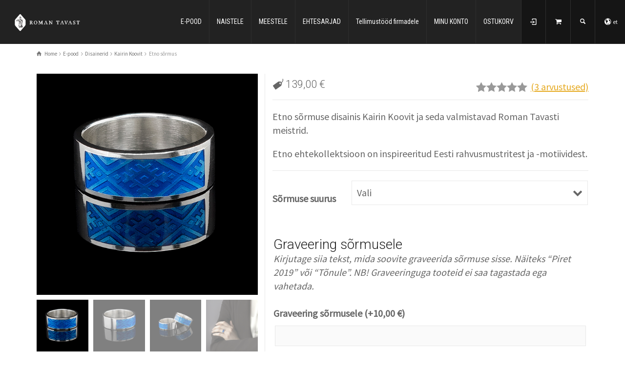

--- FILE ---
content_type: text/html; charset=UTF-8
request_url: https://romantavast.ee/e-pood/etno-sormus/
body_size: 34327
content:
<!doctype html>
<html dir="ltr" lang="et" prefix="og: https://ogp.me/ns#" class="no-js">
<head> 
<meta charset="UTF-8" />  
<meta name="viewport" content="width=device-width, initial-scale=1, maximum-scale=1">
 
<title>Etno sõrmus - Roman Tavast OÜ</title>
<link data-rocket-prefetch href="https://www.googletagmanager.com" rel="dns-prefetch">
<link data-rocket-prefetch href="https://www.google-analytics.com" rel="dns-prefetch">
<link data-rocket-prefetch href="https://static.ads-twitter.com" rel="dns-prefetch">
<link data-rocket-prefetch href="https://connect.facebook.net" rel="dns-prefetch">
<link data-rocket-prefetch href="https://fonts.googleapis.com" rel="dns-prefetch">
<link data-rocket-prefetch href="https://cdn.jsdelivr.net" rel="dns-prefetch">
<link data-rocket-prefetch href="https://stats.wp.com" rel="dns-prefetch">
<link data-rocket-prefetch href="" rel="dns-prefetch">
<link data-rocket-prefetch href="https://capi-automation.s3.us-east-2.amazonaws.com" rel="dns-prefetch"><link rel="preload" data-rocket-preload as="image" href="https://romantavast.ee/wp-content/uploads/2022/02/DSC_9612-flat.jpg" imagesrcset="https://romantavast.ee/wp-content/uploads/2022/02/DSC_9612-flat.jpg 600w, https://romantavast.ee/wp-content/uploads/2022/02/DSC_9612-flat-300x300.jpg 300w, https://romantavast.ee/wp-content/uploads/2022/02/DSC_9612-flat-150x150.jpg 150w, https://romantavast.ee/wp-content/uploads/2022/02/DSC_9612-flat-100x100.jpg 100w" imagesizes="(max-width: 600px) 100vw, 600px" fetchpriority="high">
<link rel="alternate" hreflang="et" href="https://romantavast.ee/e-pood/etno-sormus/" />
<link rel="alternate" hreflang="x-default" href="https://romantavast.ee/e-pood/etno-sormus/" />

		<!-- All in One SEO Pro 4.8.7 - aioseo.com -->
	<meta name="description" content="Etno sõrmuse disainis Kairin Koovit ja seda valmistavad Roman Tavasti meistrid. Etno ehtekollektsioon on inspireeritud Eesti rahvusmustritest ja -motiividest." />
	<meta name="robots" content="max-image-preview:large" />
	<link rel="canonical" href="https://romantavast.ee/e-pood/etno-sormus/" />
	<meta name="generator" content="All in One SEO Pro (AIOSEO) 4.8.7" />
		<meta property="og:locale" content="et_EE" />
		<meta property="og:site_name" content="Roman Tavast OÜ - Rinnamärgid, firmaehted ja teenetemärgid" />
		<meta property="og:type" content="article" />
		<meta property="og:title" content="Etno sõrmus - Roman Tavast OÜ" />
		<meta property="og:description" content="Etno sõrmuse disainis Kairin Koovit ja seda valmistavad Roman Tavasti meistrid. Etno ehtekollektsioon on inspireeritud Eesti rahvusmustritest ja -motiividest." />
		<meta property="og:url" content="https://romantavast.ee/e-pood/etno-sormus/" />
		<meta property="og:image" content="https://romantavast.ee/wp-content/uploads/2023/11/fb-iconRT.jpg" />
		<meta property="og:image:secure_url" content="https://romantavast.ee/wp-content/uploads/2023/11/fb-iconRT.jpg" />
		<meta property="og:image:width" content="180" />
		<meta property="og:image:height" content="180" />
		<meta property="article:published_time" content="2022-02-04T14:01:34+00:00" />
		<meta property="article:modified_time" content="2026-01-04T13:54:03+00:00" />
		<meta property="article:publisher" content="https://www.facebook.com/romantavast" />
		<meta name="twitter:card" content="summary_large_image" />
		<meta name="twitter:title" content="Etno sõrmus - Roman Tavast OÜ" />
		<meta name="twitter:description" content="Etno sõrmuse disainis Kairin Koovit ja seda valmistavad Roman Tavasti meistrid. Etno ehtekollektsioon on inspireeritud Eesti rahvusmustritest ja -motiividest." />
		<meta name="twitter:image" content="https://romantavast.ee/wp-content/uploads/2023/11/fb-iconRT.jpg" />
		<script type="application/ld+json" class="aioseo-schema">
			{"@context":"https:\/\/schema.org","@graph":[{"@type":"BreadcrumbList","@id":"https:\/\/romantavast.ee\/e-pood\/etno-sormus\/#breadcrumblist","itemListElement":[{"@type":"ListItem","@id":"https:\/\/romantavast.ee#listItem","position":1,"name":"Home","item":"https:\/\/romantavast.ee","nextItem":{"@type":"ListItem","@id":"https:\/\/romantavast.ee\/e-pood\/#listItem","name":"E-pood"}},{"@type":"ListItem","@id":"https:\/\/romantavast.ee\/e-pood\/#listItem","position":2,"name":"E-pood","item":"https:\/\/romantavast.ee\/e-pood\/","nextItem":{"@type":"ListItem","@id":"https:\/\/romantavast.ee\/poekategooria\/disainerid\/#listItem","name":"Disainerid"},"previousItem":{"@type":"ListItem","@id":"https:\/\/romantavast.ee#listItem","name":"Home"}},{"@type":"ListItem","@id":"https:\/\/romantavast.ee\/poekategooria\/disainerid\/#listItem","position":3,"name":"Disainerid","item":"https:\/\/romantavast.ee\/poekategooria\/disainerid\/","nextItem":{"@type":"ListItem","@id":"https:\/\/romantavast.ee\/poekategooria\/disainerid\/kairin-koovit\/#listItem","name":"Kairin Koovit"},"previousItem":{"@type":"ListItem","@id":"https:\/\/romantavast.ee\/e-pood\/#listItem","name":"E-pood"}},{"@type":"ListItem","@id":"https:\/\/romantavast.ee\/poekategooria\/disainerid\/kairin-koovit\/#listItem","position":4,"name":"Kairin Koovit","item":"https:\/\/romantavast.ee\/poekategooria\/disainerid\/kairin-koovit\/","nextItem":{"@type":"ListItem","@id":"https:\/\/romantavast.ee\/e-pood\/etno-sormus\/#listItem","name":"Etno s\u00f5rmus"},"previousItem":{"@type":"ListItem","@id":"https:\/\/romantavast.ee\/poekategooria\/disainerid\/#listItem","name":"Disainerid"}},{"@type":"ListItem","@id":"https:\/\/romantavast.ee\/e-pood\/etno-sormus\/#listItem","position":5,"name":"Etno s\u00f5rmus","previousItem":{"@type":"ListItem","@id":"https:\/\/romantavast.ee\/poekategooria\/disainerid\/kairin-koovit\/#listItem","name":"Kairin Koovit"}}]},{"@type":"Organization","@id":"https:\/\/romantavast.ee\/#organization","name":"Roman Tavast O\u00dc","description":"Rinnam\u00e4rgid, firmaehted ja teenetem\u00e4rgid","url":"https:\/\/romantavast.ee\/","telephone":"+3726997302","logo":{"@type":"ImageObject","url":"https:\/\/romantavast.ee\/wp-content\/uploads\/2023\/11\/fb-iconRT.jpg","@id":"https:\/\/romantavast.ee\/e-pood\/etno-sormus\/#organizationLogo","width":180,"height":180},"image":{"@id":"https:\/\/romantavast.ee\/e-pood\/etno-sormus\/#organizationLogo"},"sameAs":["https:\/\/www.facebook.com\/romantavast","https:\/\/www.instagram.com\/romantavast\/"]},{"@type":"ProductGroup","@id":"https:\/\/romantavast.ee\/e-pood\/etno-sormus\/#wooCommerceProduct","name":"Etno s\u00f5rmus","description":"Etno s\u00f5rmuse disainis Kairin Koovit ja seda valmistavad Roman Tavasti meistrid.\r\n\r\nEtno ehtekollektsioon on inspireeritud Eesti rahvusmustritest ja -motiividest.","url":"https:\/\/romantavast.ee\/e-pood\/etno-sormus\/","sku":"4243","image":{"@type":"ImageObject","url":"https:\/\/romantavast.ee\/wp-content\/uploads\/2022\/02\/DSC_9612-flat.jpg","@id":"https:\/\/romantavast.ee\/e-pood\/etno-sormus\/#productImage","width":600,"height":600,"caption":"Etno s\u00f5rmus"},"productGroupID":9658,"hasVariant":[{"@type":"Product","@id":"https:\/\/romantavast.ee\/e-pood\/etno-sormus\/#wooCommerceProduct","name":"Etno s\u00f5rmus - 16-0-mm","description":"Etno s\u00f5rmuse disainis Kairin Koovit ja seda valmistavad Roman Tavasti meistrid.\r\n\r\nEtno ehtekollektsioon on inspireeritud Eesti rahvusmustritest ja -motiividest.","url":"https:\/\/romantavast.ee\/e-pood\/etno-sormus\/","sku":"4243-160","image":{"@type":"ImageObject","url":"https:\/\/romantavast.ee\/wp-content\/uploads\/2022\/02\/DSC_9612-flat.jpg","@id":"https:\/\/romantavast.ee\/e-pood\/etno-sormus\/#productImage","width":600,"height":600,"caption":"Etno s\u00f5rmus"},"offers":{"@type":"Offer","url":"https:\/\/romantavast.ee\/e-pood\/etno-sormus\/#wooCommerceOffer","price":"112.0968","priceCurrency":"EUR","category":"Etno ehtesari","availability":"https:\/\/schema.org\/InStock","priceSpecification":{"@type":"PriceSpecification","price":112.0968,"priceCurrency":"EUR","valueAddedTaxIncluded":"true"}}},{"@type":"Product","@id":"https:\/\/romantavast.ee\/e-pood\/etno-sormus\/#wooCommerceProduct","name":"Etno s\u00f5rmus - 16-5-mm","description":"Etno s\u00f5rmuse disainis Kairin Koovit ja seda valmistavad Roman Tavasti meistrid.\r\n\r\nEtno ehtekollektsioon on inspireeritud Eesti rahvusmustritest ja -motiividest.","url":"https:\/\/romantavast.ee\/e-pood\/etno-sormus\/","sku":"4243-165","image":{"@type":"ImageObject","url":"https:\/\/romantavast.ee\/wp-content\/uploads\/2022\/02\/DSC_9612-flat.jpg","@id":"https:\/\/romantavast.ee\/e-pood\/etno-sormus\/#productImage","width":600,"height":600,"caption":"Etno s\u00f5rmus"},"offers":{"@type":"Offer","url":"https:\/\/romantavast.ee\/e-pood\/etno-sormus\/#wooCommerceOffer","price":"112.0968","priceCurrency":"EUR","category":"Etno ehtesari","availability":"https:\/\/schema.org\/InStock","priceSpecification":{"@type":"PriceSpecification","price":112.0968,"priceCurrency":"EUR","valueAddedTaxIncluded":"true"}}},{"@type":"Product","@id":"https:\/\/romantavast.ee\/e-pood\/etno-sormus\/#wooCommerceProduct","name":"Etno s\u00f5rmus - 17-0-mm","description":"Etno s\u00f5rmuse disainis Kairin Koovit ja seda valmistavad Roman Tavasti meistrid.\r\n\r\nEtno ehtekollektsioon on inspireeritud Eesti rahvusmustritest ja -motiividest.","url":"https:\/\/romantavast.ee\/e-pood\/etno-sormus\/","sku":"4243-170","image":{"@type":"ImageObject","url":"https:\/\/romantavast.ee\/wp-content\/uploads\/2022\/02\/DSC_9612-flat.jpg","@id":"https:\/\/romantavast.ee\/e-pood\/etno-sormus\/#productImage","width":600,"height":600,"caption":"Etno s\u00f5rmus"},"offers":{"@type":"Offer","url":"https:\/\/romantavast.ee\/e-pood\/etno-sormus\/#wooCommerceOffer","price":"112.0968","priceCurrency":"EUR","category":"Etno ehtesari","availability":"https:\/\/schema.org\/InStock","priceSpecification":{"@type":"PriceSpecification","price":112.0968,"priceCurrency":"EUR","valueAddedTaxIncluded":"true"}}},{"@type":"Product","@id":"https:\/\/romantavast.ee\/e-pood\/etno-sormus\/#wooCommerceProduct","name":"Etno s\u00f5rmus - 17-5-mm","description":"Etno s\u00f5rmuse disainis Kairin Koovit ja seda valmistavad Roman Tavasti meistrid.\r\n\r\nEtno ehtekollektsioon on inspireeritud Eesti rahvusmustritest ja -motiividest.","url":"https:\/\/romantavast.ee\/e-pood\/etno-sormus\/","sku":"4243-175","image":{"@type":"ImageObject","url":"https:\/\/romantavast.ee\/wp-content\/uploads\/2022\/02\/DSC_9612-flat.jpg","@id":"https:\/\/romantavast.ee\/e-pood\/etno-sormus\/#productImage","width":600,"height":600,"caption":"Etno s\u00f5rmus"},"offers":{"@type":"Offer","url":"https:\/\/romantavast.ee\/e-pood\/etno-sormus\/#wooCommerceOffer","price":"112.0968","priceCurrency":"EUR","category":"Etno ehtesari","availability":"https:\/\/schema.org\/InStock","priceSpecification":{"@type":"PriceSpecification","price":112.0968,"priceCurrency":"EUR","valueAddedTaxIncluded":"true"}}},{"@type":"Product","@id":"https:\/\/romantavast.ee\/e-pood\/etno-sormus\/#wooCommerceProduct","name":"Etno s\u00f5rmus - 18-0-mm","description":"Etno s\u00f5rmuse disainis Kairin Koovit ja seda valmistavad Roman Tavasti meistrid.\r\n\r\nEtno ehtekollektsioon on inspireeritud Eesti rahvusmustritest ja -motiividest.","url":"https:\/\/romantavast.ee\/e-pood\/etno-sormus\/","sku":"4243-180","image":{"@type":"ImageObject","url":"https:\/\/romantavast.ee\/wp-content\/uploads\/2022\/02\/DSC_9612-flat.jpg","@id":"https:\/\/romantavast.ee\/e-pood\/etno-sormus\/#productImage","width":600,"height":600,"caption":"Etno s\u00f5rmus"},"offers":{"@type":"Offer","url":"https:\/\/romantavast.ee\/e-pood\/etno-sormus\/#wooCommerceOffer","price":"112.0968","priceCurrency":"EUR","category":"Etno ehtesari","availability":"https:\/\/schema.org\/InStock","priceSpecification":{"@type":"PriceSpecification","price":112.0968,"priceCurrency":"EUR","valueAddedTaxIncluded":"true"}}},{"@type":"Product","@id":"https:\/\/romantavast.ee\/e-pood\/etno-sormus\/#wooCommerceProduct","name":"Etno s\u00f5rmus - 18-5-mm","description":"Etno s\u00f5rmuse disainis Kairin Koovit ja seda valmistavad Roman Tavasti meistrid.\r\n\r\nEtno ehtekollektsioon on inspireeritud Eesti rahvusmustritest ja -motiividest.","url":"https:\/\/romantavast.ee\/e-pood\/etno-sormus\/","sku":"4243-185","image":{"@type":"ImageObject","url":"https:\/\/romantavast.ee\/wp-content\/uploads\/2022\/02\/DSC_9612-flat.jpg","@id":"https:\/\/romantavast.ee\/e-pood\/etno-sormus\/#productImage","width":600,"height":600,"caption":"Etno s\u00f5rmus"},"offers":{"@type":"Offer","url":"https:\/\/romantavast.ee\/e-pood\/etno-sormus\/#wooCommerceOffer","price":"112.0968","priceCurrency":"EUR","category":"Etno ehtesari","availability":"https:\/\/schema.org\/InStock","priceSpecification":{"@type":"PriceSpecification","price":112.0968,"priceCurrency":"EUR","valueAddedTaxIncluded":"true"}}},{"@type":"Product","@id":"https:\/\/romantavast.ee\/e-pood\/etno-sormus\/#wooCommerceProduct","name":"Etno s\u00f5rmus - 19-0-mm","description":"Etno s\u00f5rmuse disainis Kairin Koovit ja seda valmistavad Roman Tavasti meistrid.\r\n\r\nEtno ehtekollektsioon on inspireeritud Eesti rahvusmustritest ja -motiividest.","url":"https:\/\/romantavast.ee\/e-pood\/etno-sormus\/","sku":"4243-190","image":{"@type":"ImageObject","url":"https:\/\/romantavast.ee\/wp-content\/uploads\/2022\/02\/DSC_9612-flat.jpg","@id":"https:\/\/romantavast.ee\/e-pood\/etno-sormus\/#productImage","width":600,"height":600,"caption":"Etno s\u00f5rmus"},"offers":{"@type":"Offer","url":"https:\/\/romantavast.ee\/e-pood\/etno-sormus\/#wooCommerceOffer","price":"112.0968","priceCurrency":"EUR","category":"Etno ehtesari","availability":"https:\/\/schema.org\/InStock","priceSpecification":{"@type":"PriceSpecification","price":112.0968,"priceCurrency":"EUR","valueAddedTaxIncluded":"true"}}},{"@type":"Product","@id":"https:\/\/romantavast.ee\/e-pood\/etno-sormus\/#wooCommerceProduct","name":"Etno s\u00f5rmus - 19-5-mm","description":"Etno s\u00f5rmuse disainis Kairin Koovit ja seda valmistavad Roman Tavasti meistrid.\r\n\r\nEtno ehtekollektsioon on inspireeritud Eesti rahvusmustritest ja -motiividest.","url":"https:\/\/romantavast.ee\/e-pood\/etno-sormus\/","sku":"4243-195","image":{"@type":"ImageObject","url":"https:\/\/romantavast.ee\/wp-content\/uploads\/2022\/02\/DSC_9612-flat.jpg","@id":"https:\/\/romantavast.ee\/e-pood\/etno-sormus\/#productImage","width":600,"height":600,"caption":"Etno s\u00f5rmus"},"offers":{"@type":"Offer","url":"https:\/\/romantavast.ee\/e-pood\/etno-sormus\/#wooCommerceOffer","price":"112.0968","priceCurrency":"EUR","category":"Etno ehtesari","availability":"https:\/\/schema.org\/InStock","priceSpecification":{"@type":"PriceSpecification","price":112.0968,"priceCurrency":"EUR","valueAddedTaxIncluded":"true"}}},{"@type":"Product","@id":"https:\/\/romantavast.ee\/e-pood\/etno-sormus\/#wooCommerceProduct","name":"Etno s\u00f5rmus - 20-0-mm","description":"Etno s\u00f5rmuse disainis Kairin Koovit ja seda valmistavad Roman Tavasti meistrid.\r\n\r\nEtno ehtekollektsioon on inspireeritud Eesti rahvusmustritest ja -motiividest.","url":"https:\/\/romantavast.ee\/e-pood\/etno-sormus\/","sku":"4243-200","image":{"@type":"ImageObject","url":"https:\/\/romantavast.ee\/wp-content\/uploads\/2022\/02\/DSC_9612-flat.jpg","@id":"https:\/\/romantavast.ee\/e-pood\/etno-sormus\/#productImage","width":600,"height":600,"caption":"Etno s\u00f5rmus"},"offers":{"@type":"Offer","url":"https:\/\/romantavast.ee\/e-pood\/etno-sormus\/#wooCommerceOffer","price":"112.0968","priceCurrency":"EUR","category":"Etno ehtesari","availability":"https:\/\/schema.org\/InStock","priceSpecification":{"@type":"PriceSpecification","price":112.0968,"priceCurrency":"EUR","valueAddedTaxIncluded":"true"}}}],"aggregateRating":{"@type":"AggregateRating","@id":"https:\/\/romantavast.ee\/e-pood\/etno-sormus\/#aggregrateRating","worstRating":1,"bestRating":5,"ratingValue":5,"reviewCount":3},"review":[{"@type":"Review","reviewRating":{"@type":"Rating","ratingValue":5,"worstRating":1,"bestRating":5},"author":{"@type":"Person","name":"Ivi"},"datePublished":"2025-01-05T13:58:42+02:00","reviewBody":"Olen v\u00e4ga rahul. Suur suur t\u00e4nu!"},{"@type":"Review","reviewRating":{"@type":"Rating","ratingValue":5,"worstRating":1,"bestRating":5},"author":{"@type":"Person","name":"Pille"},"datePublished":"2023-11-08T08:31:47+02:00","reviewBody":"V\u00e4ga ilus s\u00f5rmus! V\u00e4ga kiire teenindus ka! Super"},{"@type":"Review","reviewRating":{"@type":"Rating","ratingValue":5,"worstRating":1,"bestRating":5},"author":{"@type":"Person","name":"Evelin"},"datePublished":"2022-02-26T16:40:35+02:00","reviewBody":"V\u00e4ga ilus ja stiilne s\u00f5rmus."}]},{"@type":"WebPage","@id":"https:\/\/romantavast.ee\/e-pood\/etno-sormus\/#webpage","url":"https:\/\/romantavast.ee\/e-pood\/etno-sormus\/","name":"Etno s\u00f5rmus - Roman Tavast O\u00dc","description":"Etno s\u00f5rmuse disainis Kairin Koovit ja seda valmistavad Roman Tavasti meistrid. Etno ehtekollektsioon on inspireeritud Eesti rahvusmustritest ja -motiividest.","inLanguage":"et","isPartOf":{"@id":"https:\/\/romantavast.ee\/#website"},"breadcrumb":{"@id":"https:\/\/romantavast.ee\/e-pood\/etno-sormus\/#breadcrumblist"},"image":{"@type":"ImageObject","url":"https:\/\/romantavast.ee\/wp-content\/uploads\/2022\/02\/DSC_9612-flat.jpg","@id":"https:\/\/romantavast.ee\/e-pood\/etno-sormus\/#mainImage","width":600,"height":600,"caption":"Etno s\u00f5rmus"},"primaryImageOfPage":{"@id":"https:\/\/romantavast.ee\/e-pood\/etno-sormus\/#mainImage"},"datePublished":"2022-02-04T16:01:34+02:00","dateModified":"2026-01-04T15:54:03+02:00"},{"@type":"WebSite","@id":"https:\/\/romantavast.ee\/#website","url":"https:\/\/romantavast.ee\/","name":"Roman Tavast O\u00dc","description":"Rinnam\u00e4rgid, firmaehted ja teenetem\u00e4rgid","inLanguage":"et","publisher":{"@id":"https:\/\/romantavast.ee\/#organization"}}]}
		</script>
		<!-- All in One SEO Pro -->

<script type="text/javascript">/*<![CDATA[ */ var html = document.getElementsByTagName("html")[0]; html.className = html.className.replace("no-js", "js"); window.onerror=function(e,f){var body = document.getElementsByTagName("body")[0]; body.className = body.className.replace("rt-loading", ""); var e_file = document.createElement("a");e_file.href = f;console.log( e );console.log( e_file.pathname );}/* ]]>*/</script>
<script>window._wca = window._wca || [];</script>
<!-- Jetpack Site Verification Tags -->
<meta name="google-site-verification" content="HjwVjR9Y37xl1Tr7ZKglHg41E4N0bcRNV18ZbT9scjU" />
<link rel='dns-prefetch' href='//cdn.jsdelivr.net' />
<link rel='dns-prefetch' href='//stats.wp.com' />
<link rel='dns-prefetch' href='//capi-automation.s3.us-east-2.amazonaws.com' />
<link rel='dns-prefetch' href='//fonts.googleapis.com' />
<link rel='dns-prefetch' href='//jetpack.wordpress.com' />
<link rel='dns-prefetch' href='//s0.wp.com' />
<link rel='dns-prefetch' href='//public-api.wordpress.com' />
<link rel='dns-prefetch' href='//0.gravatar.com' />
<link rel='dns-prefetch' href='//1.gravatar.com' />
<link rel='dns-prefetch' href='//2.gravatar.com' />
<link rel="alternate" type="application/rss+xml" title="Roman Tavast OÜ &raquo; RSS" href="https://romantavast.ee/feed/" />
<link rel="alternate" type="application/rss+xml" title="Roman Tavast OÜ &raquo; Kommentaaride RSS" href="https://romantavast.ee/comments/feed/" />
<link rel="alternate" type="application/rss+xml" title="Roman Tavast OÜ &raquo; Etno sõrmus Kommentaaride RSS" href="https://romantavast.ee/e-pood/etno-sormus/feed/" />
<link rel="alternate" title="oEmbed (JSON)" type="application/json+oembed" href="https://romantavast.ee/wp-json/oembed/1.0/embed?url=https%3A%2F%2Fromantavast.ee%2Fe-pood%2Fetno-sormus%2F" />
<link rel="alternate" title="oEmbed (XML)" type="text/xml+oembed" href="https://romantavast.ee/wp-json/oembed/1.0/embed?url=https%3A%2F%2Fromantavast.ee%2Fe-pood%2Fetno-sormus%2F&#038;format=xml" />
<style id='wp-img-auto-sizes-contain-inline-css' type='text/css'>
img:is([sizes=auto i],[sizes^="auto," i]){contain-intrinsic-size:3000px 1500px}
/*# sourceURL=wp-img-auto-sizes-contain-inline-css */
</style>
<link rel='stylesheet' id='twb-open-sans-css' href='https://fonts.googleapis.com/css?family=Open+Sans%3A300%2C400%2C500%2C600%2C700%2C800&#038;display=swap&#038;ver=6.9' type='text/css' media='all' />
<link rel='stylesheet' id='twbbwg-global-css' href='https://romantavast.ee/wp-content/plugins/photo-gallery/booster/assets/css/global.css?ver=1.0.0' type='text/css' media='all' />
<style id='wp-emoji-styles-inline-css' type='text/css'>

	img.wp-smiley, img.emoji {
		display: inline !important;
		border: none !important;
		box-shadow: none !important;
		height: 1em !important;
		width: 1em !important;
		margin: 0 0.07em !important;
		vertical-align: -0.1em !important;
		background: none !important;
		padding: 0 !important;
	}
/*# sourceURL=wp-emoji-styles-inline-css */
</style>
<link rel='stylesheet' id='wp-block-library-css' href='https://romantavast.ee/wp-includes/css/dist/block-library/style.min.css?ver=6.9' type='text/css' media='all' />
<style id='global-styles-inline-css' type='text/css'>
:root{--wp--preset--aspect-ratio--square: 1;--wp--preset--aspect-ratio--4-3: 4/3;--wp--preset--aspect-ratio--3-4: 3/4;--wp--preset--aspect-ratio--3-2: 3/2;--wp--preset--aspect-ratio--2-3: 2/3;--wp--preset--aspect-ratio--16-9: 16/9;--wp--preset--aspect-ratio--9-16: 9/16;--wp--preset--color--black: #000000;--wp--preset--color--cyan-bluish-gray: #abb8c3;--wp--preset--color--white: #ffffff;--wp--preset--color--pale-pink: #f78da7;--wp--preset--color--vivid-red: #cf2e2e;--wp--preset--color--luminous-vivid-orange: #ff6900;--wp--preset--color--luminous-vivid-amber: #fcb900;--wp--preset--color--light-green-cyan: #7bdcb5;--wp--preset--color--vivid-green-cyan: #00d084;--wp--preset--color--pale-cyan-blue: #8ed1fc;--wp--preset--color--vivid-cyan-blue: #0693e3;--wp--preset--color--vivid-purple: #9b51e0;--wp--preset--gradient--vivid-cyan-blue-to-vivid-purple: linear-gradient(135deg,rgb(6,147,227) 0%,rgb(155,81,224) 100%);--wp--preset--gradient--light-green-cyan-to-vivid-green-cyan: linear-gradient(135deg,rgb(122,220,180) 0%,rgb(0,208,130) 100%);--wp--preset--gradient--luminous-vivid-amber-to-luminous-vivid-orange: linear-gradient(135deg,rgb(252,185,0) 0%,rgb(255,105,0) 100%);--wp--preset--gradient--luminous-vivid-orange-to-vivid-red: linear-gradient(135deg,rgb(255,105,0) 0%,rgb(207,46,46) 100%);--wp--preset--gradient--very-light-gray-to-cyan-bluish-gray: linear-gradient(135deg,rgb(238,238,238) 0%,rgb(169,184,195) 100%);--wp--preset--gradient--cool-to-warm-spectrum: linear-gradient(135deg,rgb(74,234,220) 0%,rgb(151,120,209) 20%,rgb(207,42,186) 40%,rgb(238,44,130) 60%,rgb(251,105,98) 80%,rgb(254,248,76) 100%);--wp--preset--gradient--blush-light-purple: linear-gradient(135deg,rgb(255,206,236) 0%,rgb(152,150,240) 100%);--wp--preset--gradient--blush-bordeaux: linear-gradient(135deg,rgb(254,205,165) 0%,rgb(254,45,45) 50%,rgb(107,0,62) 100%);--wp--preset--gradient--luminous-dusk: linear-gradient(135deg,rgb(255,203,112) 0%,rgb(199,81,192) 50%,rgb(65,88,208) 100%);--wp--preset--gradient--pale-ocean: linear-gradient(135deg,rgb(255,245,203) 0%,rgb(182,227,212) 50%,rgb(51,167,181) 100%);--wp--preset--gradient--electric-grass: linear-gradient(135deg,rgb(202,248,128) 0%,rgb(113,206,126) 100%);--wp--preset--gradient--midnight: linear-gradient(135deg,rgb(2,3,129) 0%,rgb(40,116,252) 100%);--wp--preset--font-size--small: 13px;--wp--preset--font-size--medium: 20px;--wp--preset--font-size--large: 36px;--wp--preset--font-size--x-large: 42px;--wp--preset--spacing--20: 0.44rem;--wp--preset--spacing--30: 0.67rem;--wp--preset--spacing--40: 1rem;--wp--preset--spacing--50: 1.5rem;--wp--preset--spacing--60: 2.25rem;--wp--preset--spacing--70: 3.38rem;--wp--preset--spacing--80: 5.06rem;--wp--preset--shadow--natural: 6px 6px 9px rgba(0, 0, 0, 0.2);--wp--preset--shadow--deep: 12px 12px 50px rgba(0, 0, 0, 0.4);--wp--preset--shadow--sharp: 6px 6px 0px rgba(0, 0, 0, 0.2);--wp--preset--shadow--outlined: 6px 6px 0px -3px rgb(255, 255, 255), 6px 6px rgb(0, 0, 0);--wp--preset--shadow--crisp: 6px 6px 0px rgb(0, 0, 0);}:where(.is-layout-flex){gap: 0.5em;}:where(.is-layout-grid){gap: 0.5em;}body .is-layout-flex{display: flex;}.is-layout-flex{flex-wrap: wrap;align-items: center;}.is-layout-flex > :is(*, div){margin: 0;}body .is-layout-grid{display: grid;}.is-layout-grid > :is(*, div){margin: 0;}:where(.wp-block-columns.is-layout-flex){gap: 2em;}:where(.wp-block-columns.is-layout-grid){gap: 2em;}:where(.wp-block-post-template.is-layout-flex){gap: 1.25em;}:where(.wp-block-post-template.is-layout-grid){gap: 1.25em;}.has-black-color{color: var(--wp--preset--color--black) !important;}.has-cyan-bluish-gray-color{color: var(--wp--preset--color--cyan-bluish-gray) !important;}.has-white-color{color: var(--wp--preset--color--white) !important;}.has-pale-pink-color{color: var(--wp--preset--color--pale-pink) !important;}.has-vivid-red-color{color: var(--wp--preset--color--vivid-red) !important;}.has-luminous-vivid-orange-color{color: var(--wp--preset--color--luminous-vivid-orange) !important;}.has-luminous-vivid-amber-color{color: var(--wp--preset--color--luminous-vivid-amber) !important;}.has-light-green-cyan-color{color: var(--wp--preset--color--light-green-cyan) !important;}.has-vivid-green-cyan-color{color: var(--wp--preset--color--vivid-green-cyan) !important;}.has-pale-cyan-blue-color{color: var(--wp--preset--color--pale-cyan-blue) !important;}.has-vivid-cyan-blue-color{color: var(--wp--preset--color--vivid-cyan-blue) !important;}.has-vivid-purple-color{color: var(--wp--preset--color--vivid-purple) !important;}.has-black-background-color{background-color: var(--wp--preset--color--black) !important;}.has-cyan-bluish-gray-background-color{background-color: var(--wp--preset--color--cyan-bluish-gray) !important;}.has-white-background-color{background-color: var(--wp--preset--color--white) !important;}.has-pale-pink-background-color{background-color: var(--wp--preset--color--pale-pink) !important;}.has-vivid-red-background-color{background-color: var(--wp--preset--color--vivid-red) !important;}.has-luminous-vivid-orange-background-color{background-color: var(--wp--preset--color--luminous-vivid-orange) !important;}.has-luminous-vivid-amber-background-color{background-color: var(--wp--preset--color--luminous-vivid-amber) !important;}.has-light-green-cyan-background-color{background-color: var(--wp--preset--color--light-green-cyan) !important;}.has-vivid-green-cyan-background-color{background-color: var(--wp--preset--color--vivid-green-cyan) !important;}.has-pale-cyan-blue-background-color{background-color: var(--wp--preset--color--pale-cyan-blue) !important;}.has-vivid-cyan-blue-background-color{background-color: var(--wp--preset--color--vivid-cyan-blue) !important;}.has-vivid-purple-background-color{background-color: var(--wp--preset--color--vivid-purple) !important;}.has-black-border-color{border-color: var(--wp--preset--color--black) !important;}.has-cyan-bluish-gray-border-color{border-color: var(--wp--preset--color--cyan-bluish-gray) !important;}.has-white-border-color{border-color: var(--wp--preset--color--white) !important;}.has-pale-pink-border-color{border-color: var(--wp--preset--color--pale-pink) !important;}.has-vivid-red-border-color{border-color: var(--wp--preset--color--vivid-red) !important;}.has-luminous-vivid-orange-border-color{border-color: var(--wp--preset--color--luminous-vivid-orange) !important;}.has-luminous-vivid-amber-border-color{border-color: var(--wp--preset--color--luminous-vivid-amber) !important;}.has-light-green-cyan-border-color{border-color: var(--wp--preset--color--light-green-cyan) !important;}.has-vivid-green-cyan-border-color{border-color: var(--wp--preset--color--vivid-green-cyan) !important;}.has-pale-cyan-blue-border-color{border-color: var(--wp--preset--color--pale-cyan-blue) !important;}.has-vivid-cyan-blue-border-color{border-color: var(--wp--preset--color--vivid-cyan-blue) !important;}.has-vivid-purple-border-color{border-color: var(--wp--preset--color--vivid-purple) !important;}.has-vivid-cyan-blue-to-vivid-purple-gradient-background{background: var(--wp--preset--gradient--vivid-cyan-blue-to-vivid-purple) !important;}.has-light-green-cyan-to-vivid-green-cyan-gradient-background{background: var(--wp--preset--gradient--light-green-cyan-to-vivid-green-cyan) !important;}.has-luminous-vivid-amber-to-luminous-vivid-orange-gradient-background{background: var(--wp--preset--gradient--luminous-vivid-amber-to-luminous-vivid-orange) !important;}.has-luminous-vivid-orange-to-vivid-red-gradient-background{background: var(--wp--preset--gradient--luminous-vivid-orange-to-vivid-red) !important;}.has-very-light-gray-to-cyan-bluish-gray-gradient-background{background: var(--wp--preset--gradient--very-light-gray-to-cyan-bluish-gray) !important;}.has-cool-to-warm-spectrum-gradient-background{background: var(--wp--preset--gradient--cool-to-warm-spectrum) !important;}.has-blush-light-purple-gradient-background{background: var(--wp--preset--gradient--blush-light-purple) !important;}.has-blush-bordeaux-gradient-background{background: var(--wp--preset--gradient--blush-bordeaux) !important;}.has-luminous-dusk-gradient-background{background: var(--wp--preset--gradient--luminous-dusk) !important;}.has-pale-ocean-gradient-background{background: var(--wp--preset--gradient--pale-ocean) !important;}.has-electric-grass-gradient-background{background: var(--wp--preset--gradient--electric-grass) !important;}.has-midnight-gradient-background{background: var(--wp--preset--gradient--midnight) !important;}.has-small-font-size{font-size: var(--wp--preset--font-size--small) !important;}.has-medium-font-size{font-size: var(--wp--preset--font-size--medium) !important;}.has-large-font-size{font-size: var(--wp--preset--font-size--large) !important;}.has-x-large-font-size{font-size: var(--wp--preset--font-size--x-large) !important;}
/*# sourceURL=global-styles-inline-css */
</style>

<style id='classic-theme-styles-inline-css' type='text/css'>
/*! This file is auto-generated */
.wp-block-button__link{color:#fff;background-color:#32373c;border-radius:9999px;box-shadow:none;text-decoration:none;padding:calc(.667em + 2px) calc(1.333em + 2px);font-size:1.125em}.wp-block-file__button{background:#32373c;color:#fff;text-decoration:none}
/*# sourceURL=/wp-includes/css/classic-themes.min.css */
</style>
<link rel='stylesheet' id='wc-gift-cards-blocks-integration-css' href='https://romantavast.ee/wp-content/plugins/woocommerce-gift-cards/assets/dist/frontend/blocks.css?ver=2.7.2' type='text/css' media='all' />
<link rel='stylesheet' id='bwg_fonts-css' href='https://romantavast.ee/wp-content/plugins/photo-gallery/css/bwg-fonts/fonts.css?ver=0.0.1' type='text/css' media='all' />
<link rel='stylesheet' id='sumoselect-css' href='https://romantavast.ee/wp-content/plugins/photo-gallery/css/sumoselect.min.css?ver=3.4.6' type='text/css' media='all' />
<link rel='stylesheet' id='mCustomScrollbar-css' href='https://romantavast.ee/wp-content/plugins/photo-gallery/css/jquery.mCustomScrollbar.min.css?ver=3.1.5' type='text/css' media='all' />
<link rel='stylesheet' id='bwg_frontend-css' href='https://romantavast.ee/wp-content/plugins/photo-gallery/css/styles.min.css?ver=1.8.35' type='text/css' media='all' />
<link rel='stylesheet' id='woo-shipping-dpd-baltic-css' href='https://romantavast.ee/wp-content/plugins/woo-shipping-dpd-baltic/public/css/dpd-public.css?ver=1.2.89' type='text/css' media='all' />
<link rel='stylesheet' id='select2css-css' href='//cdn.jsdelivr.net/npm/select2@4.1.0-rc.0/dist/css/select2.min.css?ver=1.0' type='text/css' media='all' />
<link rel='stylesheet' id='photoswipe-css' href='https://romantavast.ee/wp-content/plugins/woocommerce/assets/css/photoswipe/photoswipe.min.css?ver=10.4.3' type='text/css' media='all' />
<link rel='stylesheet' id='photoswipe-default-skin-css' href='https://romantavast.ee/wp-content/plugins/woocommerce/assets/css/photoswipe/default-skin/default-skin.min.css?ver=10.4.3' type='text/css' media='all' />
<link rel='stylesheet' id='woocommerce-smallscreen-css' href='https://romantavast.ee/wp-content/plugins/woocommerce/assets/css/woocommerce-smallscreen.css?ver=10.4.3' type='text/css' media='only screen and (max-width: 768px)' />
<style id='woocommerce-inline-inline-css' type='text/css'>
.woocommerce form .form-row .required { visibility: visible; }
/*# sourceURL=woocommerce-inline-inline-css */
</style>
<link rel='stylesheet' id='wpml-legacy-dropdown-0-css' href='https://romantavast.ee/wp-content/plugins/sitepress-multilingual-cms/templates/language-switchers/legacy-dropdown/style.min.css?ver=1' type='text/css' media='all' />
<style id='wpml-legacy-dropdown-0-inline-css' type='text/css'>
.wpml-ls-statics-shortcode_actions{background-color:#eeeeee;}.wpml-ls-statics-shortcode_actions, .wpml-ls-statics-shortcode_actions .wpml-ls-sub-menu, .wpml-ls-statics-shortcode_actions a {border-color:#cdcdcd;}.wpml-ls-statics-shortcode_actions a, .wpml-ls-statics-shortcode_actions .wpml-ls-sub-menu a, .wpml-ls-statics-shortcode_actions .wpml-ls-sub-menu a:link, .wpml-ls-statics-shortcode_actions li:not(.wpml-ls-current-language) .wpml-ls-link, .wpml-ls-statics-shortcode_actions li:not(.wpml-ls-current-language) .wpml-ls-link:link {color:#444444;background-color:#ffffff;}.wpml-ls-statics-shortcode_actions .wpml-ls-sub-menu a:hover,.wpml-ls-statics-shortcode_actions .wpml-ls-sub-menu a:focus, .wpml-ls-statics-shortcode_actions .wpml-ls-sub-menu a:link:hover, .wpml-ls-statics-shortcode_actions .wpml-ls-sub-menu a:link:focus {color:#000000;background-color:#eeeeee;}.wpml-ls-statics-shortcode_actions .wpml-ls-current-language > a {color:#444444;background-color:#ffffff;}.wpml-ls-statics-shortcode_actions .wpml-ls-current-language:hover>a, .wpml-ls-statics-shortcode_actions .wpml-ls-current-language>a:focus {color:#000000;background-color:#eeeeee;}
/*# sourceURL=wpml-legacy-dropdown-0-inline-css */
</style>
<link rel='stylesheet' id='wc-gc-css-css' href='https://romantavast.ee/wp-content/plugins/woocommerce-gift-cards/assets/css/frontend/woocommerce.css?ver=2.7.2' type='text/css' media='all' />
<link rel='stylesheet' id='dashicons-css' href='https://romantavast.ee/wp-includes/css/dashicons.min.css?ver=6.9' type='text/css' media='all' />
<link rel='stylesheet' id='woocommerce-addons-css-css' href='https://romantavast.ee/wp-content/plugins/woocommerce-product-addons/assets/css/frontend/frontend.css?ver=8.1.2' type='text/css' media='all' />
<link rel='stylesheet' id='montonio-style-css' href='https://romantavast.ee/wp-content/plugins/montonio-for-woocommerce/assets/css/montonio-style.css?ver=9.3.2' type='text/css' media='all' />
<link rel='stylesheet' id='cms-navigation-style-base-css' href='https://romantavast.ee/wp-content/plugins/wpml-cms-nav/res/css/cms-navigation-base.css?ver=1.5.6' type='text/css' media='screen' />
<link rel='stylesheet' id='cms-navigation-style-css' href='https://romantavast.ee/wp-content/plugins/wpml-cms-nav/res/css/cms-navigation.css?ver=1.5.6' type='text/css' media='screen' />
<link rel='stylesheet' id='theme-style-all-css' href='https://romantavast.ee/wp-content/themes/rttheme19/css/layout2/app.min.css?ver=2.17' type='text/css' media='all' />
<link rel='stylesheet' id='rt-woocommerce-css' href='https://romantavast.ee/wp-content/themes/rttheme19/css/woocommerce/rt-woocommerce.min.css?ver=2.17' type='text/css' media='all' />
<link rel='stylesheet' id='mediaelement-skin-css' href='https://romantavast.ee/wp-content/themes/rttheme19/css/mejs-skin.min.css?ver=2.17' type='text/css' media='all' />
<link rel='stylesheet' id='fontello-css' href='https://romantavast.ee/wp-content/themes/rttheme19/css/fontello/css/fontello.css?ver=2.17' type='text/css' media='all' />
<link rel='stylesheet' id='theme-style-css' href='https://romantavast.ee/wp-content/themes/rttheme19/style.css?ver=6.9' type='text/css' media='all' />
<link rel='stylesheet' id='theme-dynamic-css' href='https://romantavast.ee/wp-content/uploads/rttheme19/dynamic-style.css?ver=250903124942' type='text/css' media='all' />
<link rel='stylesheet' id='rt-google-fonts-css' href='//fonts.googleapis.com/css?family=Roboto%3A300%7CSource+Sans+Pro%3Aregular%7CRoboto+Condensed%3Aregular&#038;subset=latin%2Clatin-ext&#038;ver=1.0.0' type='text/css' media='all' />
<link rel='stylesheet' id='apexnb-font-awesome-css' href='https://romantavast.ee/wp-content/plugins/apex-notification-bar-lite/css/font-awesome/font-awesome.css?ver=6.9' type='text/css' media='all' />
<link rel='stylesheet' id='apexnb-frontend-style-css' href='https://romantavast.ee/wp-content/plugins/apex-notification-bar-lite/css/frontend/frontend.css?ver=6.9' type='text/css' media='all' />
<link rel='stylesheet' id='apexnb-responsive-stylesheet-css' href='https://romantavast.ee/wp-content/plugins/apex-notification-bar-lite/css/frontend/responsive.css?ver=6.9' type='text/css' media='all' />
<link rel='stylesheet' id='apexnb-frontend-bxslider-style-css' href='https://romantavast.ee/wp-content/plugins/apex-notification-bar-lite/css/frontend/jquery.bxslider.css?ver=6.9' type='text/css' media='all' />
<link rel='stylesheet' id='apexnb-lightbox-style-css' href='https://romantavast.ee/wp-content/plugins/apex-notification-bar-lite/css/frontend/prettyPhoto.css?ver=2.0.6' type='text/css' media='all' />
<link rel='stylesheet' id='apexnb-frontend-scroller-style-css' href='https://romantavast.ee/wp-content/plugins/apex-notification-bar-lite/css/frontend/scroll-style.css?ver=6.9' type='text/css' media='all' />
<link rel='stylesheet' id='__EPYT__style-css' href='https://romantavast.ee/wp-content/plugins/youtube-embed-plus/styles/ytprefs.min.css?ver=14.2.4' type='text/css' media='all' />
<style id='__EPYT__style-inline-css' type='text/css'>

                .epyt-gallery-thumb {
                        width: 33.333%;
                }
                
/*# sourceURL=__EPYT__style-inline-css */
</style>
<script type="text/template" id="tmpl-variation-template">
	<div class="woocommerce-variation-description">{{{ data.variation.variation_description }}}</div>
	<div class="woocommerce-variation-price">{{{ data.variation.price_html }}}</div>
	<div class="woocommerce-variation-availability">{{{ data.variation.availability_html }}}</div>
</script>
<script type="text/template" id="tmpl-unavailable-variation-template">
	<p role="alert">Vabandame, see toode ei ole saadaval. Palun proovi teistsugust kombinatsiooni.</p>
</script>
<script type="text/javascript" src="https://romantavast.ee/wp-includes/js/jquery/jquery.min.js?ver=3.7.1" id="jquery-core-js"></script>
<script type="text/javascript" src="https://romantavast.ee/wp-includes/js/jquery/jquery-migrate.min.js?ver=3.4.1" id="jquery-migrate-js"></script>
<script type="text/javascript" src="https://romantavast.ee/wp-content/plugins/photo-gallery/booster/assets/js/circle-progress.js?ver=1.2.2" id="twbbwg-circle-js"></script>
<script type="text/javascript" id="twbbwg-global-js-extra">
/* <![CDATA[ */
var twb = {"nonce":"0bdcc9f78a","ajax_url":"https://romantavast.ee/wp-admin/admin-ajax.php","plugin_url":"https://romantavast.ee/wp-content/plugins/photo-gallery/booster","href":"https://romantavast.ee/wp-admin/admin.php?page=twbbwg_photo-gallery"};
var twb = {"nonce":"0bdcc9f78a","ajax_url":"https://romantavast.ee/wp-admin/admin-ajax.php","plugin_url":"https://romantavast.ee/wp-content/plugins/photo-gallery/booster","href":"https://romantavast.ee/wp-admin/admin.php?page=twbbwg_photo-gallery"};
//# sourceURL=twbbwg-global-js-extra
/* ]]> */
</script>
<script type="text/javascript" src="https://romantavast.ee/wp-content/plugins/photo-gallery/booster/assets/js/global.js?ver=1.0.0" id="twbbwg-global-js"></script>
<script type="text/javascript" id="wpml-cookie-js-extra">
/* <![CDATA[ */
var wpml_cookies = {"wp-wpml_current_language":{"value":"et","expires":1,"path":"/"}};
var wpml_cookies = {"wp-wpml_current_language":{"value":"et","expires":1,"path":"/"}};
//# sourceURL=wpml-cookie-js-extra
/* ]]> */
</script>
<script type="text/javascript" src="https://romantavast.ee/wp-content/plugins/sitepress-multilingual-cms/res/js/cookies/language-cookie.js?ver=486900" id="wpml-cookie-js" defer="defer" data-wp-strategy="defer"></script>
<script type="text/javascript" src="https://romantavast.ee/wp-includes/js/underscore.min.js?ver=1.13.7" id="underscore-js"></script>
<script type="text/javascript" id="wp-util-js-extra">
/* <![CDATA[ */
var _wpUtilSettings = {"ajax":{"url":"/wp-admin/admin-ajax.php"}};
//# sourceURL=wp-util-js-extra
/* ]]> */
</script>
<script type="text/javascript" src="https://romantavast.ee/wp-includes/js/wp-util.min.js?ver=6.9" id="wp-util-js"></script>
<script type="text/javascript" src="https://romantavast.ee/wp-content/plugins/woocommerce/assets/js/jquery-blockui/jquery.blockUI.min.js?ver=2.7.0-wc.10.4.3" id="wc-jquery-blockui-js" data-wp-strategy="defer"></script>
<script type="text/javascript" src="https://romantavast.ee/wp-content/plugins/photo-gallery/js/jquery.sumoselect.min.js?ver=3.4.6" id="sumoselect-js"></script>
<script type="text/javascript" src="https://romantavast.ee/wp-content/plugins/photo-gallery/js/tocca.min.js?ver=2.0.9" id="bwg_mobile-js"></script>
<script type="text/javascript" src="https://romantavast.ee/wp-content/plugins/photo-gallery/js/jquery.mCustomScrollbar.concat.min.js?ver=3.1.5" id="mCustomScrollbar-js"></script>
<script type="text/javascript" src="https://romantavast.ee/wp-content/plugins/photo-gallery/js/jquery.fullscreen.min.js?ver=0.6.0" id="jquery-fullscreen-js"></script>
<script type="text/javascript" id="bwg_frontend-js-extra">
/* <![CDATA[ */
var bwg_objectsL10n = {"bwg_field_required":"field is required.","bwg_mail_validation":"This is not a valid email address.","bwg_search_result":"There are no images matching your search.","bwg_select_tag":"Select Tag","bwg_order_by":"Order By","bwg_search":"Search","bwg_show_ecommerce":"Show Ecommerce","bwg_hide_ecommerce":"Hide Ecommerce","bwg_show_comments":"Show Comments","bwg_hide_comments":"Hide Comments","bwg_restore":"Restore","bwg_maximize":"Maximize","bwg_fullscreen":"Fullscreen","bwg_exit_fullscreen":"Exit Fullscreen","bwg_search_tag":"SEARCH...","bwg_tag_no_match":"No tags found","bwg_all_tags_selected":"All tags selected","bwg_tags_selected":"tags selected","play":"Play","pause":"Pause","is_pro":"","bwg_play":"Play","bwg_pause":"Pause","bwg_hide_info":"Hide info","bwg_show_info":"Show info","bwg_hide_rating":"Hide rating","bwg_show_rating":"Show rating","ok":"Ok","cancel":"Cancel","select_all":"Select all","lazy_load":"0","lazy_loader":"https://romantavast.ee/wp-content/plugins/photo-gallery/images/ajax_loader.png","front_ajax":"0","bwg_tag_see_all":"see all tags","bwg_tag_see_less":"see less tags"};
//# sourceURL=bwg_frontend-js-extra
/* ]]> */
</script>
<script type="text/javascript" src="https://romantavast.ee/wp-content/plugins/photo-gallery/js/scripts.min.js?ver=1.8.35" id="bwg_frontend-js"></script>
<script type="text/javascript" data-jetpack-boost="ignore" src="//romantavast.ee/wp-content/plugins/revslider/sr6/assets/js/rbtools.min.js?ver=6.7.29" async id="tp-tools-js"></script>
<script type="text/javascript" data-jetpack-boost="ignore" src="//romantavast.ee/wp-content/plugins/revslider/sr6/assets/js/rs6.min.js?ver=6.7.35" async id="revmin-js"></script>
<script type="text/javascript" id="woo-shipping-dpd-baltic-js-extra">
/* <![CDATA[ */
var dpd = {"fe_ajax_nonce":"2dce369071","ajax_url":"/wp-admin/admin-ajax.php"};
//# sourceURL=woo-shipping-dpd-baltic-js-extra
/* ]]> */
</script>
<script type="text/javascript" src="https://romantavast.ee/wp-content/plugins/woo-shipping-dpd-baltic/public/js/dpd-public.js?ver=1.2.89" id="woo-shipping-dpd-baltic-js"></script>
<script type="text/javascript" src="https://romantavast.ee/wp-content/plugins/woocommerce/assets/js/flexslider/jquery.flexslider.min.js?ver=2.7.2-wc.10.4.3" id="wc-flexslider-js" defer="defer" data-wp-strategy="defer"></script>
<script type="text/javascript" src="https://romantavast.ee/wp-content/plugins/woocommerce/assets/js/photoswipe/photoswipe.min.js?ver=4.1.1-wc.10.4.3" id="wc-photoswipe-js" defer="defer" data-wp-strategy="defer"></script>
<script type="text/javascript" src="https://romantavast.ee/wp-content/plugins/woocommerce/assets/js/photoswipe/photoswipe-ui-default.min.js?ver=4.1.1-wc.10.4.3" id="wc-photoswipe-ui-default-js" defer="defer" data-wp-strategy="defer"></script>
<script type="text/javascript" id="wc-single-product-js-extra">
/* <![CDATA[ */
var wc_single_product_params = {"i18n_required_rating_text":"Palun vali hinnang","i18n_rating_options":["1 of 5 stars","2 of 5 stars","3 of 5 stars","4 of 5 stars","5 of 5 stars"],"i18n_product_gallery_trigger_text":"View full-screen image gallery","review_rating_required":"no","flexslider":{"rtl":false,"animation":"slide","smoothHeight":true,"directionNav":false,"controlNav":"thumbnails","slideshow":false,"animationSpeed":500,"animationLoop":false,"allowOneSlide":false},"zoom_enabled":"","zoom_options":[],"photoswipe_enabled":"1","photoswipe_options":{"shareEl":false,"closeOnScroll":false,"history":false,"hideAnimationDuration":0,"showAnimationDuration":0},"flexslider_enabled":"1"};
//# sourceURL=wc-single-product-js-extra
/* ]]> */
</script>
<script type="text/javascript" src="https://romantavast.ee/wp-content/plugins/woocommerce/assets/js/frontend/single-product.min.js?ver=10.4.3" id="wc-single-product-js" defer="defer" data-wp-strategy="defer"></script>
<script type="text/javascript" src="https://romantavast.ee/wp-content/plugins/woocommerce/assets/js/js-cookie/js.cookie.min.js?ver=2.1.4-wc.10.4.3" id="wc-js-cookie-js" defer="defer" data-wp-strategy="defer"></script>
<script type="text/javascript" id="woocommerce-js-extra">
/* <![CDATA[ */
var woocommerce_params = {"ajax_url":"/wp-admin/admin-ajax.php","wc_ajax_url":"/?wc-ajax=%%endpoint%%","i18n_password_show":"Show password","i18n_password_hide":"Hide password"};
//# sourceURL=woocommerce-js-extra
/* ]]> */
</script>
<script type="text/javascript" src="https://romantavast.ee/wp-content/plugins/woocommerce/assets/js/frontend/woocommerce.min.js?ver=10.4.3" id="woocommerce-js" defer="defer" data-wp-strategy="defer"></script>
<script type="text/javascript" src="https://romantavast.ee/wp-content/plugins/sitepress-multilingual-cms/templates/language-switchers/legacy-dropdown/script.min.js?ver=1" id="wpml-legacy-dropdown-0-js"></script>
<script type="text/javascript" src="https://romantavast.ee/wp-content/plugins/woocommerce/assets/js/dompurify/purify.min.js?ver=10.4.3" id="wc-dompurify-js" defer="defer" data-wp-strategy="defer"></script>
<script type="text/javascript" id="wc-cart-fragments-js-extra">
/* <![CDATA[ */
var wc_cart_fragments_params = {"ajax_url":"/wp-admin/admin-ajax.php","wc_ajax_url":"/?wc-ajax=%%endpoint%%","cart_hash_key":"wc_cart_hash_49ea85e98b45aed49d2701f24c8af481","fragment_name":"wc_fragments_49ea85e98b45aed49d2701f24c8af481","request_timeout":"5000"};
//# sourceURL=wc-cart-fragments-js-extra
/* ]]> */
</script>
<script type="text/javascript" src="https://romantavast.ee/wp-content/plugins/woocommerce/assets/js/frontend/cart-fragments.min.js?ver=10.4.3" id="wc-cart-fragments-js" defer="defer" data-wp-strategy="defer"></script>
<script type="text/javascript" src="https://stats.wp.com/s-202603.js" id="woocommerce-analytics-js" defer="defer" data-wp-strategy="defer"></script>
<script type="text/javascript" src="https://romantavast.ee/wp-content/plugins/apex-notification-bar-lite/js/frontend/jquery.bxSlider.js?ver=4.1.2" id="apexnb-frontend-bxslider-js-js"></script>
<script type="text/javascript" src="https://romantavast.ee/wp-content/plugins/apex-notification-bar-lite/js/frontend/jquery.prettyPhoto.js?ver=2.0.6" id="apexnb-lightbox-script-js"></script>
<script type="text/javascript" src="https://romantavast.ee/wp-content/plugins/apex-notification-bar-lite/js/frontend/jquery.scroller.js?ver=2" id="apexnb-frontend-scroller-js-js"></script>
<script type="text/javascript" src="https://romantavast.ee/wp-content/plugins/apex-notification-bar-lite/js/frontend/jquery.actual.js?ver=2.0.6" id="apexnb-actual_scripts-js"></script>
<script type="text/javascript" id="apexnb-frontend-js-js-extra">
/* <![CDATA[ */
var apexnblite_script_variable = {"success_note":"Thank you for subscribing us.","but_email_error_msg":"Please enter a valid email address.","already_subs":"You have already subscribed.","sending_fail":"Confirmation sending fail.","check_to_conform":"Please check your mail to confirm.","ajax_url":"https://romantavast.ee/wp-admin/admin-ajax.php","ajax_nonce":"a43ab0c80f"};
//# sourceURL=apexnb-frontend-js-js-extra
/* ]]> */
</script>
<script type="text/javascript" src="https://romantavast.ee/wp-content/plugins/apex-notification-bar-lite/js/frontend/frontend.js?ver=2.0.6" id="apexnb-frontend-js-js"></script>
<script type="text/javascript" id="__ytprefs__-js-extra">
/* <![CDATA[ */
var _EPYT_ = {"ajaxurl":"https://romantavast.ee/wp-admin/admin-ajax.php","security":"7eee197787","gallery_scrolloffset":"20","eppathtoscripts":"https://romantavast.ee/wp-content/plugins/youtube-embed-plus/scripts/","eppath":"https://romantavast.ee/wp-content/plugins/youtube-embed-plus/","epresponsiveselector":"[\"iframe.__youtube_prefs__\"]","epdovol":"1","version":"14.2.4","evselector":"iframe.__youtube_prefs__[src], iframe[src*=\"youtube.com/embed/\"], iframe[src*=\"youtube-nocookie.com/embed/\"]","ajax_compat":"","maxres_facade":"eager","ytapi_load":"light","pause_others":"","stopMobileBuffer":"1","facade_mode":"","not_live_on_channel":""};
//# sourceURL=__ytprefs__-js-extra
/* ]]> */
</script>
<script type="text/javascript" src="https://romantavast.ee/wp-content/plugins/youtube-embed-plus/scripts/ytprefs.min.js?ver=14.2.4" id="__ytprefs__-js"></script>
<script></script>		<script>
			window.wc_ga_pro = {};

			window.wc_ga_pro.ajax_url = 'https://romantavast.ee/wp-admin/admin-ajax.php';

			window.wc_ga_pro.available_gateways = {"wc_montonio_payments":"Maksa pangas"};

			// interpolate json by replacing placeholders with variables (only used by UA tracking)
			window.wc_ga_pro.interpolate_json = function( object, variables ) {

				if ( ! variables ) {
					return object;
				}

				let j = JSON.stringify( object );

				for ( let k in variables ) {
					j = j.split( '{$' + k + '}' ).join( variables[ k ] );
				}

				return JSON.parse( j );
			};

			// return the title for a payment gateway
			window.wc_ga_pro.get_payment_method_title = function( payment_method ) {
				return window.wc_ga_pro.available_gateways[ payment_method ] || payment_method;
			};

			// check if an email is valid
			window.wc_ga_pro.is_valid_email = function( email ) {
				return /[^\s@]+@[^\s@]+\.[^\s@]+/.test( email );
			};
		</script>
				<!-- Google tag (gtag.js) -->
		<script async src='https://www.googletagmanager.com/gtag/js?id=G-YT5DN74R8Z&#038;l=dataLayer'></script>
		<script >

			window.dataLayer = window.dataLayer || [];

			function gtag() {
				dataLayer.push(arguments);
			}

			gtag('js', new Date());

			gtag('config', 'G-YT5DN74R8Z', {"cookie_domain":"auto"});

			gtag('consent', 'default', {"analytics_storage":"denied","ad_storage":"denied","ad_user_data":"denied","ad_personalization":"denied","region":["AT","BE","BG","HR","CY","CZ","DK","EE","FI","FR","DE","GR","HU","IS","IE","IT","LV","LI","LT","LU","MT","NL","NO","PL","PT","RO","SK","SI","ES","SE","GB","CH"]});(function($) {
	$(function () {

		const consentMap = {
			statistics: [ 'analytics_storage' ],
			marketing: [ 'ad_storage', 'ad_user_data', 'ad_personalization' ]
		};

		// eslint-disable-next-line camelcase -- `wp_has_consent` is defined by the WP Consent API plugin.
		if ( typeof window.wp_has_consent === 'function' ) {
			console.log('has consent');

			// eslint-disable-next-line camelcase -- `wp_consent_type` is defined by the WP Consent API plugin.
			if ( window.wp_consent_type === undefined ) {
				window.wp_consent_type = 'optin';
			}

			const consentState = {};

			for ( const [ category, types ] of Object.entries( consentMap ) ) {
				// eslint-disable-next-line camelcase, no-undef -- `consent_api_get_cookie`, `constent_api` is defined by the WP Consent API plugin.
				if ( consent_api_get_cookie( window.consent_api.cookie_prefix + '_' + category ) !== '' ) {
					// eslint-disable-next-line camelcase, no-undef -- `wp_has_consent` is defined by the WP Consent API plugin.
					const hasConsent = wp_has_consent( category ) ? 'granted' : 'denied';

					types.forEach( ( type ) => {
						consentState[ type ] = hasConsent;
					} );
				}
			}

			if ( Object.keys( consentState ).length > 0 ) {
				gtag( 'consent', 'update', consentState );
			}
		}

		document.addEventListener( 'wp_listen_for_consent_change', ( event ) => {
			const consentUpdate = {};
			const types = consentMap[ Object.keys( event.detail )[ 0 ] ];
			const state = Object.values( event.detail )[ 0 ] === 'allow' ? 'granted' : 'denied';

			if ( types === undefined ) {
				return
			}

			types.forEach( ( type ) => {
				consentUpdate[ type ] = state;
			} );

			if ( Object.keys( consentUpdate ).length > 0 ) {
				gtag( 'consent', 'update', consentUpdate );
			}
		} );
	});
})(jQuery);
			
			(function() {

				const event = document.createEvent('Event');

				event.initEvent( 'wc_google_analytics_pro_gtag_loaded', true, true );

				document.dispatchEvent( event );
			})();
		</script>
		<link rel="https://api.w.org/" href="https://romantavast.ee/wp-json/" /><link rel="alternate" title="JSON" type="application/json" href="https://romantavast.ee/wp-json/wp/v2/product/9658" /><link rel="EditURI" type="application/rsd+xml" title="RSD" href="https://romantavast.ee/xmlrpc.php?rsd" />
<meta name="generator" content="WordPress 6.9" />
<meta name="generator" content="WooCommerce 10.4.3" />
<link rel='shortlink' href='https://romantavast.ee/?p=9658' />
<meta name="generator" content="WPML ver:4.8.6 stt:1,15,18,46;" />

		<!-- GA Google Analytics @ https://m0n.co/ga -->
		<script async src="https://www.googletagmanager.com/gtag/js?id=G-TNX0BEK82Q"></script>
		<script>
			window.dataLayer = window.dataLayer || [];
			function gtag(){dataLayer.push(arguments);}
			gtag('js', new Date());
			gtag('config', 'G-TNX0BEK82Q');
		</script>

	<!-- Google Tag Manager -->
<script>(function(w,d,s,l,i){w[l]=w[l]||[];w[l].push({'gtm.start':
new Date().getTime(),event:'gtm.js'});var f=d.getElementsByTagName(s)[0],
j=d.createElement(s),dl=l!='dataLayer'?'&l='+l:'';j.async=true;j.src=
'https://www.googletagmanager.com/gtm.js?id='+i+dl;f.parentNode.insertBefore(j,f);
})(window,document,'script','dataLayer','GTM-TR6STGK');</script>
<!-- End Google Tag Manager -->

<script>
  gtag('event', 'page_view', {
    'send_to': 'AW-1058345750',
    'user_id': 'replace with value'
  });
</script>

<!-- Facebook Pixel Code -->
<script>
!function(f,b,e,v,n,t,s){if(f.fbq)return;n=f.fbq=function(){n.callMethod?
n.callMethod.apply(n,arguments):n.queue.push(arguments)};if(!f._fbq)f._fbq=n;
n.push=n;n.loaded=!0;n.version='2.0';n.queue=[];t=b.createElement(e);t.async=!0;
t.src=v;s=b.getElementsByTagName(e)[0];s.parentNode.insertBefore(t,s)}(window,
document,'script','https://connect.facebook.net/en_US/fbevents.js');

fbq('init', '807544362722866');
fbq('track', "PageView");</script>
<noscript><img height="1" width="1" style="display:none"
src="https://www.facebook.com/tr?id=807544362722866&ev=PageView&noscript=1"
/></noscript>
<!-- End Facebook Pixel Code --><style id="woo-custom-stock-status" data-wcss-ver="1.6.6" >.woocommerce div.product .woo-custom-stock-status.in_stock_color { color: #77a464 !important; font-size: inherit }.woo-custom-stock-status.in_stock_color { color: #77a464 !important; font-size: inherit }.wc-block-components-product-badge{display:none!important;}ul .in_stock_color,ul.products .in_stock_color, li.wc-block-grid__product .in_stock_color { color: #77a464 !important; font-size: inherit }.woocommerce-table__product-name .in_stock_color { color: #77a464 !important; font-size: inherit }p.in_stock_color { color: #77a464 !important; font-size: inherit }.woocommerce div.product .wc-block-components-product-price .woo-custom-stock-status{font-size:16px}.woocommerce div.product .woo-custom-stock-status.only_s_left_in_stock_color { color: #77a464 !important; font-size: inherit }.woo-custom-stock-status.only_s_left_in_stock_color { color: #77a464 !important; font-size: inherit }.wc-block-components-product-badge{display:none!important;}ul .only_s_left_in_stock_color,ul.products .only_s_left_in_stock_color, li.wc-block-grid__product .only_s_left_in_stock_color { color: #77a464 !important; font-size: inherit }.woocommerce-table__product-name .only_s_left_in_stock_color { color: #77a464 !important; font-size: inherit }p.only_s_left_in_stock_color { color: #77a464 !important; font-size: inherit }.woocommerce div.product .wc-block-components-product-price .woo-custom-stock-status{font-size:16px}.woocommerce div.product .woo-custom-stock-status.can_be_backordered_color { color: #ff0000 !important; font-size: inherit }.woo-custom-stock-status.can_be_backordered_color { color: #ff0000 !important; font-size: inherit }.wc-block-components-product-badge{display:none!important;}ul .can_be_backordered_color,ul.products .can_be_backordered_color, li.wc-block-grid__product .can_be_backordered_color { color: #ff0000 !important; font-size: inherit }.woocommerce-table__product-name .can_be_backordered_color { color: #ff0000 !important; font-size: inherit }p.can_be_backordered_color { color: #ff0000 !important; font-size: inherit }.woocommerce div.product .wc-block-components-product-price .woo-custom-stock-status{font-size:16px}.woocommerce div.product .woo-custom-stock-status.s_in_stock_color { color: #77a464 !important; font-size: inherit }.woo-custom-stock-status.s_in_stock_color { color: #77a464 !important; font-size: inherit }.wc-block-components-product-badge{display:none!important;}ul .s_in_stock_color,ul.products .s_in_stock_color, li.wc-block-grid__product .s_in_stock_color { color: #77a464 !important; font-size: inherit }.woocommerce-table__product-name .s_in_stock_color { color: #77a464 !important; font-size: inherit }p.s_in_stock_color { color: #77a464 !important; font-size: inherit }.woocommerce div.product .wc-block-components-product-price .woo-custom-stock-status{font-size:16px}.woocommerce div.product .woo-custom-stock-status.available_on_backorder_color { color: #ff0000 !important; font-size: inherit }.woo-custom-stock-status.available_on_backorder_color { color: #ff0000 !important; font-size: inherit }.wc-block-components-product-badge{display:none!important;}ul .available_on_backorder_color,ul.products .available_on_backorder_color, li.wc-block-grid__product .available_on_backorder_color { color: #ff0000 !important; font-size: inherit }.woocommerce-table__product-name .available_on_backorder_color { color: #ff0000 !important; font-size: inherit }p.available_on_backorder_color { color: #ff0000 !important; font-size: inherit }.woocommerce div.product .wc-block-components-product-price .woo-custom-stock-status{font-size:16px}.woocommerce div.product .woo-custom-stock-status.out_of_stock_color { color: #ff0000 !important; font-size: inherit }.woo-custom-stock-status.out_of_stock_color { color: #ff0000 !important; font-size: inherit }.wc-block-components-product-badge{display:none!important;}ul .out_of_stock_color,ul.products .out_of_stock_color, li.wc-block-grid__product .out_of_stock_color { color: #ff0000 !important; font-size: inherit }.woocommerce-table__product-name .out_of_stock_color { color: #ff0000 !important; font-size: inherit }p.out_of_stock_color { color: #ff0000 !important; font-size: inherit }.woocommerce div.product .wc-block-components-product-price .woo-custom-stock-status{font-size:16px}.woocommerce div.product .woo-custom-stock-status.grouped_product_stock_status_color { color: #77a464 !important; font-size: inherit }.woo-custom-stock-status.grouped_product_stock_status_color { color: #77a464 !important; font-size: inherit }.wc-block-components-product-badge{display:none!important;}ul .grouped_product_stock_status_color,ul.products .grouped_product_stock_status_color, li.wc-block-grid__product .grouped_product_stock_status_color { color: #77a464 !important; font-size: inherit }.woocommerce-table__product-name .grouped_product_stock_status_color { color: #77a464 !important; font-size: inherit }p.grouped_product_stock_status_color { color: #77a464 !important; font-size: inherit }.woocommerce div.product .wc-block-components-product-price .woo-custom-stock-status{font-size:16px}.wd-product-stock.stock{display:none}.woocommerce-variation-price:not(:empty)+.woocommerce-variation-availability { margin-left: 0px; }.woocommerce-variation-price{
		        display:block!important}.woocommerce-variation-availability{
		        display:block!important}</style><!-- woo-custom-stock-status-color-css --><script></script><!-- woo-custom-stock-status-js -->	<script>

					        // jQuery(document).on( 'change', '.wc_payment_methods input[name="payment_method"]', function() {
				// 	jQuery('body').trigger('update_checkout');
				// });
					</script>
			<!-- Starting: Conversion Tracking for WooCommerce (https://wordpress.org/plugins/woocommerce-conversion-tracking/) -->
		<script>
			!function(f,b,e,v,n,t,s){if(f.fbq)return;n=f.fbq=function(){n.callMethod?
				n.callMethod.apply(n,arguments):n.queue.push(arguments)};if(!f._fbq)f._fbq=n;
				n.push=n;n.loaded=!0;n.version='2.0';n.queue=[];t=b.createElement(e);t.async=!0;
				t.src=v;s=b.getElementsByTagName(e)[0];s.parentNode.insertBefore(t,s)}(window,
				document,'script','https://connect.facebook.net/en_US/fbevents.js');
			fbq('init', '807544362722866', {});fbq('track', 'PageView', {});		</script>

		<!--  <noscript><img height="1" width="1" style="display:none"
		 src="https://www.facebook.com/tr?id=1336191666485656&ev=PageView&noscript=1"
		 /></noscript> -->
				<script>
			(function (window, document) {
				if (window.wcfbq) return;
				window.wcfbq = (function () {
					if (arguments.length > 0) {
						var pixelId, trackType, contentObj;

						if (typeof arguments[0] == 'string') pixelId = arguments[0];
						if (typeof arguments[1] == 'string') trackType = arguments[1];
						if (typeof arguments[2] == 'object') contentObj = arguments[2];

						var params = [];
						if (typeof pixelId === 'string' && pixelId.replace(/\s+/gi, '') != '' &&
							typeof trackType === 'string' && trackType.replace(/\s+/gi, '')) {
							params.push('id=' + encodeURIComponent(pixelId));
							switch (trackType) {
								case 'PageView':
								case 'ViewContent':
								case 'Search':
								case 'AddToCart':
								case 'InitiateCheckout':
								case 'AddPaymentInfo':
								case 'Lead':
								case 'CompleteRegistration':
								case 'Purchase':
								case 'AddToWishlist':
									params.push('ev=' + encodeURIComponent(trackType));
									break;
								default:
									return;
							}

							params.push('dl=' + encodeURIComponent(document.location.href));
							if (document.referrer) params.push('rl=' + encodeURIComponent(document.referrer));
							params.push('if=false');
							params.push('ts=' + new Date().getTime());

							if (typeof contentObj == 'object') {
								for (var u in contentObj) {
									if (typeof contentObj[u] == 'object' && contentObj[u] instanceof Array) {
										if (contentObj[u].length > 0) {
											for (var y = 0; y < contentObj[u].length; y++) { contentObj[u][y] = (contentObj[u][y] + '').replace(/^\s+|\s+$/gi, '').replace(/\s+/gi, ' ').replace(/,/gi, '§'); }
											params.push('cd[' + u + ']=' + encodeURIComponent(contentObj[u].join(',').replace(/^/gi, '[\'').replace(/$/gi, '\']').replace(/,/gi, '\',\'').replace(/§/gi, '\,')));
										}
									}
									else if (typeof contentObj[u] == 'string')
										params.push('cd[' + u + ']=' + encodeURIComponent(contentObj[u]));
								}
							}

							params.push('v=' + encodeURIComponent('2.7.19'));

							var imgId = new Date().getTime();
							var img = document.createElement('img');
							img.id = 'fb_' + imgId, img.src = 'https://www.facebook.com/tr/?' + params.join('&'), img.width = 1, img.height = 1, img.style = 'display:none;';
							document.body.appendChild(img);
							window.setTimeout(function () { var t = document.getElementById('fb_' + imgId); t.parentElement.removeChild(t); }, 1000);
						}
					}
				});
			})(window, document);
		</script>
				<script type="text/javascript">
			jQuery( function( $ ) {
				$(document).on('added_to_cart', function ( event, fragments, hash, button ) {
					var currencySymbol = $($(button.get()[0]).closest('.product')
						.find('.woocommerce-Price-currencySymbol').get()[0]).text();

					var price = $(button.get()[0]).closest('.product').find('.amount').text();
					var originalPrice = price.split(currencySymbol).slice(-1).pop();

					var settings = [{"pixel_id":"807544362722866","events":{"AddToCart":"on","InitiateCheckout":"on","Purchase":"on","Registration":"on","ViewContent":"on","ViewCategory":"on","Search":"on","AddToWishlist":"on"}}];
					$.each( settings, function( index, setting ) {
						if ( 'AddToCart' in setting.events ) {
							wcfbq(setting.pixel_id, 'AddToCart', {
								content_ids: [ $(button).data('product_id') ],
								content_type: 'product',
								value: originalPrice,
								currency: 'EUR',
							});
						}

					} );
				});
			});
		</script>
		<!-- End: Conversion Tracking for WooCommerce Codes -->
	<style>img#wpstats{display:none}</style>
					<script type="text/javascript">
				(function (i, s, o, g, r, a, m) {i['GoogleAnalyticsObject'] = r;i[r] = i[r] || function () {
						   (i[r].q = i[r].q || []).push(arguments);}, i[r].l = 1 * new Date();a = s.createElement(o),
						    m = s.getElementsByTagName(o)[0];a.async = 1;a.src = g;m.parentNode.insertBefore(a, m);})
					        (window, document, 'script', '//www.google-analytics.com/analytics.js', '__gatd');
__gatd('create', 'UA-18515005-2', 'auto');
__gatd('set', 'anonymizeIp', true);
__gatd('require', 'ec');
__gatd('send','pageview');
								window['__gatd'] = __gatd;
			</script>
			
<!--[if lt IE 9]><script src="https://romantavast.ee/wp-content/themes/rttheme19/js/html5shiv.min.js"></script><![endif]-->
<!--[if gte IE 9]> <style type="text/css"> .gradient { filter: none; } </style> <![endif]-->

<!--Theme Version:2.17 Plugin Version:2.14-->
	<noscript><style>.woocommerce-product-gallery{ opacity: 1 !important; }</style></noscript>
				<script  type="text/javascript">
				!function(f,b,e,v,n,t,s){if(f.fbq)return;n=f.fbq=function(){n.callMethod?
					n.callMethod.apply(n,arguments):n.queue.push(arguments)};if(!f._fbq)f._fbq=n;
					n.push=n;n.loaded=!0;n.version='2.0';n.queue=[];t=b.createElement(e);t.async=!0;
					t.src=v;s=b.getElementsByTagName(e)[0];s.parentNode.insertBefore(t,s)}(window,
					document,'script','https://connect.facebook.net/en_US/fbevents.js');
			</script>
			<!-- WooCommerce Facebook Integration Begin -->
			<script  type="text/javascript">

				fbq('init', '807544362722866', {}, {
    "agent": "woocommerce_6-10.4.3-3.5.15"
});

				document.addEventListener( 'DOMContentLoaded', function() {
					// Insert placeholder for events injected when a product is added to the cart through AJAX.
					document.body.insertAdjacentHTML( 'beforeend', '<div class=\"wc-facebook-pixel-event-placeholder\"></div>' );
				}, false );

			</script>
			<!-- WooCommerce Facebook Integration End -->
			<meta name="generator" content="Powered by WPBakery Page Builder - drag and drop page builder for WordPress."/>
<meta name="generator" content="Powered by Slider Revolution 6.7.35 - responsive, Mobile-Friendly Slider Plugin for WordPress with comfortable drag and drop interface." />
<link rel="icon" href="https://romantavast.ee/wp-content/uploads/2025/09/cropped-RomanTavast_logo11-32x32.jpg" sizes="32x32" />
<link rel="icon" href="https://romantavast.ee/wp-content/uploads/2025/09/cropped-RomanTavast_logo11-192x192.jpg" sizes="192x192" />
<link rel="apple-touch-icon" href="https://romantavast.ee/wp-content/uploads/2025/09/cropped-RomanTavast_logo11-180x180.jpg" />
<meta name="msapplication-TileImage" content="https://romantavast.ee/wp-content/uploads/2025/09/cropped-RomanTavast_logo11-270x270.jpg" />
<script data-jetpack-boost="ignore">function setREVStartSize(e){
			//window.requestAnimationFrame(function() {
				window.RSIW = window.RSIW===undefined ? window.innerWidth : window.RSIW;
				window.RSIH = window.RSIH===undefined ? window.innerHeight : window.RSIH;
				try {
					var pw = document.getElementById(e.c).parentNode.offsetWidth,
						newh;
					pw = pw===0 || isNaN(pw) || (e.l=="fullwidth" || e.layout=="fullwidth") ? window.RSIW : pw;
					e.tabw = e.tabw===undefined ? 0 : parseInt(e.tabw);
					e.thumbw = e.thumbw===undefined ? 0 : parseInt(e.thumbw);
					e.tabh = e.tabh===undefined ? 0 : parseInt(e.tabh);
					e.thumbh = e.thumbh===undefined ? 0 : parseInt(e.thumbh);
					e.tabhide = e.tabhide===undefined ? 0 : parseInt(e.tabhide);
					e.thumbhide = e.thumbhide===undefined ? 0 : parseInt(e.thumbhide);
					e.mh = e.mh===undefined || e.mh=="" || e.mh==="auto" ? 0 : parseInt(e.mh,0);
					if(e.layout==="fullscreen" || e.l==="fullscreen")
						newh = Math.max(e.mh,window.RSIH);
					else{
						e.gw = Array.isArray(e.gw) ? e.gw : [e.gw];
						for (var i in e.rl) if (e.gw[i]===undefined || e.gw[i]===0) e.gw[i] = e.gw[i-1];
						e.gh = e.el===undefined || e.el==="" || (Array.isArray(e.el) && e.el.length==0)? e.gh : e.el;
						e.gh = Array.isArray(e.gh) ? e.gh : [e.gh];
						for (var i in e.rl) if (e.gh[i]===undefined || e.gh[i]===0) e.gh[i] = e.gh[i-1];
											
						var nl = new Array(e.rl.length),
							ix = 0,
							sl;
						e.tabw = e.tabhide>=pw ? 0 : e.tabw;
						e.thumbw = e.thumbhide>=pw ? 0 : e.thumbw;
						e.tabh = e.tabhide>=pw ? 0 : e.tabh;
						e.thumbh = e.thumbhide>=pw ? 0 : e.thumbh;
						for (var i in e.rl) nl[i] = e.rl[i]<window.RSIW ? 0 : e.rl[i];
						sl = nl[0];
						for (var i in nl) if (sl>nl[i] && nl[i]>0) { sl = nl[i]; ix=i;}
						var m = pw>(e.gw[ix]+e.tabw+e.thumbw) ? 1 : (pw-(e.tabw+e.thumbw)) / (e.gw[ix]);
						newh =  (e.gh[ix] * m) + (e.tabh + e.thumbh);
					}
					var el = document.getElementById(e.c);
					if (el!==null && el) el.style.height = newh+"px";
					el = document.getElementById(e.c+"_wrapper");
					if (el!==null && el) {
						el.style.height = newh+"px";
						el.style.display = "block";
					}
				} catch(e){
					console.log("Failure at Presize of Slider:" + e)
				}
			//});
		  };</script>
<noscript><style> .wpb_animate_when_almost_visible { opacity: 1; }</style></noscript><link rel='stylesheet' id='wc-blocks-style-css' href='https://romantavast.ee/wp-content/plugins/woocommerce/assets/client/blocks/wc-blocks.css?ver=wc-10.4.3' type='text/css' media='all' />
<link rel='stylesheet' id='rs-plugin-settings-css' href='//romantavast.ee/wp-content/plugins/revslider/sr6/assets/css/rs6.css?ver=6.7.35' type='text/css' media='all' />
<style id='rs-plugin-settings-inline-css' type='text/css'>
#rs-demo-id {}
/*# sourceURL=rs-plugin-settings-inline-css */
</style>
<meta name="generator" content="WP Rocket 3.20.3" data-wpr-features="wpr_preconnect_external_domains wpr_oci wpr_image_dimensions wpr_preload_links wpr_desktop" /></head>
<body class="wp-singular product-template-default single single-product postid-9658 wp-embed-responsive wp-theme-rttheme19 theme-rttheme19 woocommerce woocommerce-page woocommerce-no-js  layout2 wpb-js-composer js-comp-ver-8.7.2 vc_responsive">
<!-- Google Tag Manager (noscript) -->
<noscript><iframe src="https://www.googletagmanager.com/ns.html?id=GTM-TR6STGK"
height="0" width="0" style="display:none;visibility:hidden"></iframe></noscript>
<!-- End Google Tag Manager (noscript) --><div  class="go-to-top icon-up-open"></div>
<!-- background wrapper -->
<div  id="container">   
 
	

				

	<header  class="top-header fullwidth sticky">

				

		<div  class="header-elements fullwidth">
		
			<!-- mobile menu button -->
			<div class="mobile-menu-button icon-menu"></div>

			
			<!-- logo -->
			<div id="logo" class="site-logo">
				 <a href="https://romantavast.ee" title="Roman Tavast OÜ"><img src="https://romantavast.ee/wp-content/uploads/2019/12/romantavast_valge.png" alt="Roman Tavast OÜ" width="400" height="141" class="main_logo" /></a> 			</div><!-- / end #logo -->

			<div class="header-right">
						

				<!-- navigation holder -->
				    

				<nav id="navigation_bar" class="menu-shop-menu-container"><ul id="navigation" class="menu"><li id='menu-item-7831' data-depth='0' class="menu-item menu-item-type-post_type menu-item-object-page current_page_parent"><a  href="https://romantavast.ee/e-pood/">E-POOD</a> </li>
<li id='menu-item-7822' data-depth='0' class="menu-item menu-item-type-custom menu-item-object-custom menu-item-has-children"><a >NAISTELE</a> 
<ul class="sub-menu">
<li id='menu-item-5207' data-depth='1' class="menu-item menu-item-type-custom menu-item-object-custom"><a  href="https://romantavast.ee/poekategooria/sormused/">SÕRMUSED</a> </li>
<li id='menu-item-7818' data-depth='1' class="menu-item menu-item-type-custom menu-item-object-custom"><a  href="https://romantavast.ee/poekategooria/kaelaehted/">KAELAEHTED</a> </li>
<li id='menu-item-7819' data-depth='1' class="menu-item menu-item-type-custom menu-item-object-custom"><a  href="https://romantavast.ee/poekategooria/korvarongad/">KÕRVARÕNGAD</a> </li>
<li id='menu-item-7821' data-depth='1' class="menu-item menu-item-type-custom menu-item-object-custom"><a  href="https://romantavast.ee/poekategooria/prossid/">SÕLED JA PROSSID</a> </li>
<li id='menu-item-7825' data-depth='1' class="menu-item menu-item-type-custom menu-item-object-custom"><a  href="https://romantavast.ee/poekategooria/rinnamargid/">RINNAMÄRGID</a> </li>
</ul>
</li>
<li id='menu-item-7823' data-depth='0' class="menu-item menu-item-type-custom menu-item-object-custom menu-item-has-children"><a >MEESTELE</a> 
<ul class="sub-menu">
<li id='menu-item-7824' data-depth='1' class="menu-item menu-item-type-custom menu-item-object-custom"><a  href="https://romantavast.ee/poekategooria/sormused/">SÕRMUSED</a> </li>
<li id='menu-item-5208' data-depth='1' class="menu-item menu-item-type-custom menu-item-object-custom"><a  href="https://romantavast.ee/poekategooria/mansetinoobid/">MANSETINÖÖBID</a> </li>
<li id='menu-item-7820' data-depth='1' class="menu-item menu-item-type-custom menu-item-object-custom"><a  href="https://romantavast.ee/poekategooria/lipsunoelad/">LIPSUNÕELAD</a> </li>
<li id='menu-item-5209' data-depth='1' class="menu-item menu-item-type-custom menu-item-object-custom"><a  href="https://romantavast.ee/poekategooria/rinnamargid/">RINNAMÄRGID</a> </li>
<li id='menu-item-7845' data-depth='1' class="menu-item menu-item-type-custom menu-item-object-custom"><a  href="https://romantavast.ee/poekategooria/prossid/">SÕLED</a> </li>
</ul>
</li>
<li id='menu-item-7827' data-depth='0' class="menu-item menu-item-type-custom menu-item-object-custom menu-item-has-children"><a >EHTESARJAD</a> 
<ul class="sub-menu">
<li id='menu-item-11673' data-depth='1' class="menu-item menu-item-type-custom menu-item-object-custom"><a  href="https://romantavast.ee/poekategooria/rt-heritage-ehtesari/">RT HERITAGE EHTESARI</a> </li>
<li id='menu-item-7828' data-depth='1' class="menu-item menu-item-type-custom menu-item-object-custom"><a  href="https://romantavast.ee/poekategooria/etno-ehtesari/">ETNO EHTESARI</a> </li>
<li id='menu-item-8306' data-depth='1' class="menu-item menu-item-type-custom menu-item-object-custom"><a  href="https://romantavast.ee/poekategooria/purjed-ehtesari/">PURJE EHTESARI</a> </li>
<li id='menu-item-7847' data-depth='1' class="menu-item menu-item-type-custom menu-item-object-custom"><a  href="https://romantavast.ee/poekategooria/viikingi-laeva-ehted/">VIIKINGI LAEVA EHTED</a> </li>
<li id='menu-item-7826' data-depth='1' class="menu-item menu-item-type-custom menu-item-object-custom"><a  href="https://romantavast.ee/poekategooria/eesti-varvides-ehted/">EESTI VÄRVIDES EHTED</a> </li>
</ul>
</li>
<li id='menu-item-5210' data-depth='0' class="menu-item menu-item-type-custom menu-item-object-custom"><a  href="https://romantavast.ee/firmaehted/">Tellimustööd firmadele</a> </li>
<li id='menu-item-7830' data-depth='0' class="menu-item menu-item-type-post_type menu-item-object-page"><a  href="https://romantavast.ee/minu-konto/">MINU KONTO</a> </li>
<li id='menu-item-7868' data-depth='0' class="menu-item menu-item-type-custom menu-item-object-custom"><a  href="https://romantavast.ee/ostukorv/">OSTUKORV</a> </li>
</ul></nav>		
						<!-- shortcut buttons -->
		<div id="tools">
			<ul>
				<li class="tool-icon" title="Open"><span class="icon-plus"></span></li>
			</ul>
			<ul>

				
															<li class="tool-icon" title="Login"><span class="icon-login"></span>

							<div class="widget">
								<h5>Login</h5>

																			Not registered yet? <a href="https://romantavast.ee/minu-konto/" title="Register">Register</a></p>
									
										<form method="post" class="login" action="https://romantavast.ee/minu-konto/">

											
											<p class="form-row form-row-wide">
												<label for="username">Username or email address <span class="required">*</span></label>
												<input type="text" class="input-text" name="username" id="username" value="" />
											</p>
											<p class="form-row form-row-wide">
												<label for="password">Password <span class="required">*</span></label>
												<input class="input-text" type="password" name="password" id="password" />
											</p>

											
											<p class="form-row">
												<input type="hidden" id="_wpnonce" name="_wpnonce" value="944e1f3493" /><input type="hidden" name="_wp_http_referer" value="/e-pood/etno-sormus/" />												<input type="submit" class="button" name="login" value="Login" />
												<label for="rememberme" class="inline">
													<input name="rememberme" type="checkbox" id="rememberme" value="forever" /> Remember me												</label>
											</p>
											<p class="lost_password">
												<a href="https://romantavast.ee/minu-konto/lost-password/">Lost your password?</a>
											</p>

											
										</form>

							</div>
						</li>
									
									<li class="tool-icon cart" title="Cart"><span class="icon-basket"><sub class="number empty">0</sub></span>
						<div class="widget woocommerce widget_shopping_cart">

							<h5>Cart</h5>
							<div class="widget_shopping_cart_content"></div>

						</div>
					</li>
				
									<li class="tool-icon search" title="Search"><span class="icon-search"></span>
						<div class="widget">
							<form method="get"  action="https://romantavast.ee/"  class="wp-search-form rt_form">
	<ul>
		<li><input type="text" class='search showtextback' placeholder="search" name="s" /><span class="icon-search-1"></span></li>
	</ul>
	<input type="hidden" name="lang" value="et"/></form>						</div>
					</li>

				
									<li class="tool-icon languages" title="Languages"><span class="icon-globe"><sub>et</sub></span>
						<div class="widget">
							<h5>Languages</h5>
							<ul class="flags"><li><img src="https://romantavast.ee/wp-content/plugins/sitepress-multilingual-cms/res/flags/ru.png" height="12" alt="ru" width="18" /> <a href="https://romantavast.ee/ru/" title="Русский"><span>Русский</span></a></li><li><img src="https://romantavast.ee/wp-content/plugins/sitepress-multilingual-cms/res/flags/fi.png" height="12" alt="fi" width="18" /> <a href="https://romantavast.ee/fi/" title="Suomi"><span>Suomi</span></a></li><li><img src="https://romantavast.ee/wp-content/plugins/sitepress-multilingual-cms/res/flags/et.png" height="12" alt="et" width="18" /> <a href="https://romantavast.ee/e-pood/etno-sormus/" title="Eesti"><span>Eesti</span></a></li><li><img src="https://romantavast.ee/wp-content/plugins/sitepress-multilingual-cms/res/flags/en.png" height="12" alt="en" width="18" /> <a href="https://romantavast.ee/en/" title="English"><span>English</span></a></li></ul>						</div>
					</li>

							</ul>
		</div><!-- / end #tools -->

	
			</div><!-- / end .header-right -->

		</div>
	</header>



	<!-- main contents -->
	<div  id="main_content">

	
<div  class="content_row row sub_page_header fullwidth default-style" style="background-color: #ffffff;">
	
	<div class="content_row_wrapper underlap default" ><div class="col col-sm-12"><div class="breadcrumb"><ol><li><a class="icon-home" href="https://romantavast.ee"><span>Home</span></a></li> <span class="icon-angle-right"></span> <li><a href="https://romantavast.ee/e-pood/" property="item" typeof="WebPage"><span property="name">E-pood</span></a><meta property="position" content="2"> <span class="icon-angle-right"></span> </li><li><a href="https://romantavast.ee/poekategooria/disainerid/" property="item" typeof="WebPage"><span property="name">Disainerid</span></a><meta property="position" content="3"> <span class="icon-angle-right"></span> </li><li><a href="https://romantavast.ee/poekategooria/disainerid/kairin-koovit/" property="item" typeof="WebPage"><span property="name">Kairin Koovit</span></a><meta property="position" content="4"> <span class="icon-angle-right"></span> </li><li><span property="name">Etno sõrmus</span><meta property="position" content="5"></li></ol></div></div></div>
</div>

	<div  class="content_row default-style no-composer  fullwidth no-sidebar"><div class="content_row_wrapper clearfix "><div class="col col-sm-12 col-xs-12 ">
				 
	<div class="woocommerce">
					
			
<div class="woocommerce-notices-wrapper"></div>
<div id="product-9658" class="row border_grid single-product post-9658 product type-product status-publish has-post-thumbnail product_cat-etno-ehtesari product_cat-kairin-koovit product_cat-sormused first instock taxable shipping-taxable purchasable product-type-variable">

	<div class="col col-sm-12 col-xs-12">

			<meta itemprop="name" content="Etno sõrmus">

						<div class="row fixed_heights ">
				
									<div class="col col-sm-5 col-xs-12">
				
						<div class="woocommerce-product-gallery woocommerce-product-gallery--with-images woocommerce-product-gallery--columns-4 images" data-columns="4" style="opacity: 0; transition: opacity .25s ease-in-out;">
	<div class="woocommerce-product-gallery__wrapper">
		<div data-thumb="https://romantavast.ee/wp-content/uploads/2022/02/DSC_9612-flat-100x100.jpg" data-thumb-alt="Etno sõrmus" data-thumb-srcset="https://romantavast.ee/wp-content/uploads/2022/02/DSC_9612-flat-100x100.jpg 100w, https://romantavast.ee/wp-content/uploads/2022/02/DSC_9612-flat-300x300.jpg 300w, https://romantavast.ee/wp-content/uploads/2022/02/DSC_9612-flat-150x150.jpg 150w, https://romantavast.ee/wp-content/uploads/2022/02/DSC_9612-flat.jpg 600w"  data-thumb-sizes="(max-width: 100px) 100vw, 100px" class="woocommerce-product-gallery__image"><a href="https://romantavast.ee/wp-content/uploads/2022/02/DSC_9612-flat.jpg"><img width="600" height="600" src="https://romantavast.ee/wp-content/uploads/2022/02/DSC_9612-flat.jpg" class="wp-post-image" alt="Etno sõrmus" data-caption="" data-src="https://romantavast.ee/wp-content/uploads/2022/02/DSC_9612-flat.jpg" data-large_image="https://romantavast.ee/wp-content/uploads/2022/02/DSC_9612-flat.jpg" data-large_image_width="600" data-large_image_height="600" decoding="async" fetchpriority="high" srcset="https://romantavast.ee/wp-content/uploads/2022/02/DSC_9612-flat.jpg 600w, https://romantavast.ee/wp-content/uploads/2022/02/DSC_9612-flat-300x300.jpg 300w, https://romantavast.ee/wp-content/uploads/2022/02/DSC_9612-flat-150x150.jpg 150w, https://romantavast.ee/wp-content/uploads/2022/02/DSC_9612-flat-100x100.jpg 100w" sizes="(max-width: 600px) 100vw, 600px" /></a></div><div data-thumb="https://romantavast.ee/wp-content/uploads/2022/02/DSC_9617-flat-100x100.jpg" data-thumb-alt="Etno sõrmus" data-thumb-srcset="https://romantavast.ee/wp-content/uploads/2022/02/DSC_9617-flat-100x100.jpg 100w, https://romantavast.ee/wp-content/uploads/2022/02/DSC_9617-flat-300x300.jpg 300w, https://romantavast.ee/wp-content/uploads/2022/02/DSC_9617-flat-150x150.jpg 150w, https://romantavast.ee/wp-content/uploads/2022/02/DSC_9617-flat.jpg 600w"  data-thumb-sizes="(max-width: 100px) 100vw, 100px" class="woocommerce-product-gallery__image"><a href="https://romantavast.ee/wp-content/uploads/2022/02/DSC_9617-flat.jpg"><img width="600" height="600" src="https://romantavast.ee/wp-content/uploads/2022/02/DSC_9617-flat.jpg" class="" alt="Etno sõrmus" data-caption="" data-src="https://romantavast.ee/wp-content/uploads/2022/02/DSC_9617-flat.jpg" data-large_image="https://romantavast.ee/wp-content/uploads/2022/02/DSC_9617-flat.jpg" data-large_image_width="600" data-large_image_height="600" decoding="async" srcset="https://romantavast.ee/wp-content/uploads/2022/02/DSC_9617-flat.jpg 600w, https://romantavast.ee/wp-content/uploads/2022/02/DSC_9617-flat-300x300.jpg 300w, https://romantavast.ee/wp-content/uploads/2022/02/DSC_9617-flat-150x150.jpg 150w, https://romantavast.ee/wp-content/uploads/2022/02/DSC_9617-flat-100x100.jpg 100w" sizes="(max-width: 600px) 100vw, 600px" /></a></div><div data-thumb="https://romantavast.ee/wp-content/uploads/2022/02/DSC_9607-100x100.jpg" data-thumb-alt="Etno sõrmus" data-thumb-srcset="https://romantavast.ee/wp-content/uploads/2022/02/DSC_9607-100x100.jpg 100w, https://romantavast.ee/wp-content/uploads/2022/02/DSC_9607-300x300.jpg 300w, https://romantavast.ee/wp-content/uploads/2022/02/DSC_9607-150x150.jpg 150w, https://romantavast.ee/wp-content/uploads/2022/02/DSC_9607.jpg 600w"  data-thumb-sizes="(max-width: 100px) 100vw, 100px" class="woocommerce-product-gallery__image"><a href="https://romantavast.ee/wp-content/uploads/2022/02/DSC_9607.jpg"><img width="600" height="600" src="https://romantavast.ee/wp-content/uploads/2022/02/DSC_9607.jpg" class="" alt="Etno sõrmus" data-caption="" data-src="https://romantavast.ee/wp-content/uploads/2022/02/DSC_9607.jpg" data-large_image="https://romantavast.ee/wp-content/uploads/2022/02/DSC_9607.jpg" data-large_image_width="600" data-large_image_height="600" decoding="async" srcset="https://romantavast.ee/wp-content/uploads/2022/02/DSC_9607.jpg 600w, https://romantavast.ee/wp-content/uploads/2022/02/DSC_9607-300x300.jpg 300w, https://romantavast.ee/wp-content/uploads/2022/02/DSC_9607-150x150.jpg 150w, https://romantavast.ee/wp-content/uploads/2022/02/DSC_9607-100x100.jpg 100w" sizes="(max-width: 600px) 100vw, 600px" /></a></div><div data-thumb="https://romantavast.ee/wp-content/uploads/2022/02/DSC_1268-flat-100x100.jpg" data-thumb-alt="ETNO sõrmus" data-thumb-srcset="https://romantavast.ee/wp-content/uploads/2022/02/DSC_1268-flat-100x100.jpg 100w, https://romantavast.ee/wp-content/uploads/2022/02/DSC_1268-flat-300x300.jpg 300w, https://romantavast.ee/wp-content/uploads/2022/02/DSC_1268-flat-1024x1024.jpg 1024w, https://romantavast.ee/wp-content/uploads/2022/02/DSC_1268-flat-150x150.jpg 150w, https://romantavast.ee/wp-content/uploads/2022/02/DSC_1268-flat-768x768.jpg 768w, https://romantavast.ee/wp-content/uploads/2022/02/DSC_1268-flat-600x600.jpg 600w, https://romantavast.ee/wp-content/uploads/2022/02/DSC_1268-flat.jpg 1200w"  data-thumb-sizes="(max-width: 100px) 100vw, 100px" class="woocommerce-product-gallery__image"><a href="https://romantavast.ee/wp-content/uploads/2022/02/DSC_1268-flat.jpg"><img width="600" height="600" src="https://romantavast.ee/wp-content/uploads/2022/02/DSC_1268-flat-600x600.jpg" class="" alt="ETNO sõrmus" data-caption="" data-src="https://romantavast.ee/wp-content/uploads/2022/02/DSC_1268-flat.jpg" data-large_image="https://romantavast.ee/wp-content/uploads/2022/02/DSC_1268-flat.jpg" data-large_image_width="1200" data-large_image_height="1200" decoding="async" loading="lazy" srcset="https://romantavast.ee/wp-content/uploads/2022/02/DSC_1268-flat-600x600.jpg 600w, https://romantavast.ee/wp-content/uploads/2022/02/DSC_1268-flat-300x300.jpg 300w, https://romantavast.ee/wp-content/uploads/2022/02/DSC_1268-flat-1024x1024.jpg 1024w, https://romantavast.ee/wp-content/uploads/2022/02/DSC_1268-flat-150x150.jpg 150w, https://romantavast.ee/wp-content/uploads/2022/02/DSC_1268-flat-768x768.jpg 768w, https://romantavast.ee/wp-content/uploads/2022/02/DSC_1268-flat-100x100.jpg 100w, https://romantavast.ee/wp-content/uploads/2022/02/DSC_1268-flat.jpg 1200w" sizes="auto, (max-width: 600px) 100vw, 600px" /></a></div><div data-thumb="https://romantavast.ee/wp-content/uploads/2022/02/DSC_1255-flat-100x100.jpg" data-thumb-alt="ETNO sõrmus" data-thumb-srcset="https://romantavast.ee/wp-content/uploads/2022/02/DSC_1255-flat-100x100.jpg 100w, https://romantavast.ee/wp-content/uploads/2022/02/DSC_1255-flat-300x300.jpg 300w, https://romantavast.ee/wp-content/uploads/2022/02/DSC_1255-flat-1024x1024.jpg 1024w, https://romantavast.ee/wp-content/uploads/2022/02/DSC_1255-flat-150x150.jpg 150w, https://romantavast.ee/wp-content/uploads/2022/02/DSC_1255-flat-768x768.jpg 768w, https://romantavast.ee/wp-content/uploads/2022/02/DSC_1255-flat-600x600.jpg 600w, https://romantavast.ee/wp-content/uploads/2022/02/DSC_1255-flat.jpg 1200w"  data-thumb-sizes="(max-width: 100px) 100vw, 100px" class="woocommerce-product-gallery__image"><a href="https://romantavast.ee/wp-content/uploads/2022/02/DSC_1255-flat.jpg"><img width="600" height="600" src="https://romantavast.ee/wp-content/uploads/2022/02/DSC_1255-flat-600x600.jpg" class="" alt="ETNO sõrmus" data-caption="" data-src="https://romantavast.ee/wp-content/uploads/2022/02/DSC_1255-flat.jpg" data-large_image="https://romantavast.ee/wp-content/uploads/2022/02/DSC_1255-flat.jpg" data-large_image_width="1200" data-large_image_height="1200" decoding="async" loading="lazy" srcset="https://romantavast.ee/wp-content/uploads/2022/02/DSC_1255-flat-600x600.jpg 600w, https://romantavast.ee/wp-content/uploads/2022/02/DSC_1255-flat-300x300.jpg 300w, https://romantavast.ee/wp-content/uploads/2022/02/DSC_1255-flat-1024x1024.jpg 1024w, https://romantavast.ee/wp-content/uploads/2022/02/DSC_1255-flat-150x150.jpg 150w, https://romantavast.ee/wp-content/uploads/2022/02/DSC_1255-flat-768x768.jpg 768w, https://romantavast.ee/wp-content/uploads/2022/02/DSC_1255-flat-100x100.jpg 100w, https://romantavast.ee/wp-content/uploads/2022/02/DSC_1255-flat.jpg 1200w" sizes="auto, (max-width: 600px) 100vw, 600px" /></a></div>	</div>
</div>

									</div><!-- end .col -->
					<div class="col col-sm-7 col-xs-12">
				
						<div class="summary entry-summary">

							
	<div class="woocommerce-product-rating">
		<div class="star-rating" role="img" aria-label="Hinnanguga 5.00 / 5"><span style="width:100%">Hinnatud <strong class="rating">5.00</strong>/5 <span class="rating">3</span> kliendi hinnangu põhjal</span></div>								<a href="#reviews" class="woocommerce-review-link" rel="nofollow">(<span class="count">3</span> arvustused)</a>
						</div>

<p class="price"><span class="woocommerce-Price-amount amount"><bdi>139,00&nbsp;<span class="woocommerce-Price-currencySymbol">&euro;</span></bdi></span></p>
<div class="woocommerce-product-details__short-description">
	<p>Etno sõrmuse disainis Kairin Koovit ja seda valmistavad Roman Tavasti meistrid.</p>
<p>Etno ehtekollektsioon on inspireeritud Eesti rahvusmustritest ja -motiividest.</p>
</div>

<form class="variations_form cart" action="https://romantavast.ee/e-pood/etno-sormus/" method="post" enctype='multipart/form-data' data-product_id="9658" data-product_variations="[{&quot;attributes&quot;:{&quot;attribute_pa_suurus&quot;:&quot;16-0-mm&quot;},&quot;availability_html&quot;:&quot;&lt;p class=\&quot;stock in-stock in_stock_color woo-custom-stock-status\&quot;&gt;Laos&lt;\/p&gt;\n&quot;,&quot;backorders_allowed&quot;:false,&quot;dimensions&quot;:{&quot;length&quot;:&quot;&quot;,&quot;width&quot;:&quot;&quot;,&quot;height&quot;:&quot;&quot;},&quot;dimensions_html&quot;:&quot;-&quot;,&quot;display_price&quot;:139,&quot;display_regular_price&quot;:139,&quot;image&quot;:{&quot;title&quot;:&quot;DSC_9612-flat&quot;,&quot;caption&quot;:&quot;&quot;,&quot;url&quot;:&quot;https:\/\/romantavast.ee\/wp-content\/uploads\/2022\/02\/DSC_9612-flat.jpg&quot;,&quot;alt&quot;:&quot;Etno s\u00f5rmus&quot;,&quot;src&quot;:&quot;https:\/\/romantavast.ee\/wp-content\/uploads\/2022\/02\/DSC_9612-flat.jpg&quot;,&quot;srcset&quot;:&quot;https:\/\/romantavast.ee\/wp-content\/uploads\/2022\/02\/DSC_9612-flat.jpg 600w, https:\/\/romantavast.ee\/wp-content\/uploads\/2022\/02\/DSC_9612-flat-300x300.jpg 300w, https:\/\/romantavast.ee\/wp-content\/uploads\/2022\/02\/DSC_9612-flat-150x150.jpg 150w, https:\/\/romantavast.ee\/wp-content\/uploads\/2022\/02\/DSC_9612-flat-100x100.jpg 100w&quot;,&quot;sizes&quot;:&quot;(max-width: 600px) 100vw, 600px&quot;,&quot;full_src&quot;:&quot;https:\/\/romantavast.ee\/wp-content\/uploads\/2022\/02\/DSC_9612-flat.jpg&quot;,&quot;full_src_w&quot;:600,&quot;full_src_h&quot;:600,&quot;gallery_thumbnail_src&quot;:&quot;https:\/\/romantavast.ee\/wp-content\/uploads\/2022\/02\/DSC_9612-flat-100x100.jpg&quot;,&quot;gallery_thumbnail_src_w&quot;:100,&quot;gallery_thumbnail_src_h&quot;:100,&quot;thumb_src&quot;:&quot;https:\/\/romantavast.ee\/wp-content\/uploads\/2022\/02\/DSC_9612-flat-300x300.jpg&quot;,&quot;thumb_src_w&quot;:300,&quot;thumb_src_h&quot;:300,&quot;src_w&quot;:600,&quot;src_h&quot;:600},&quot;image_id&quot;:9659,&quot;is_downloadable&quot;:false,&quot;is_in_stock&quot;:true,&quot;is_purchasable&quot;:true,&quot;is_sold_individually&quot;:&quot;no&quot;,&quot;is_virtual&quot;:false,&quot;max_qty&quot;:5,&quot;min_qty&quot;:1,&quot;price_html&quot;:&quot;&quot;,&quot;sku&quot;:&quot;4243-160&quot;,&quot;variation_description&quot;:&quot;&quot;,&quot;variation_id&quot;:9671,&quot;variation_is_active&quot;:true,&quot;variation_is_visible&quot;:true,&quot;weight&quot;:&quot;&quot;,&quot;weight_html&quot;:&quot;-&quot;},{&quot;attributes&quot;:{&quot;attribute_pa_suurus&quot;:&quot;16-5-mm&quot;},&quot;availability_html&quot;:&quot;&lt;p class=\&quot;stock in-stock in_stock_color woo-custom-stock-status\&quot;&gt;Laos&lt;\/p&gt;\n&quot;,&quot;backorders_allowed&quot;:false,&quot;dimensions&quot;:{&quot;length&quot;:&quot;&quot;,&quot;width&quot;:&quot;&quot;,&quot;height&quot;:&quot;&quot;},&quot;dimensions_html&quot;:&quot;-&quot;,&quot;display_price&quot;:139,&quot;display_regular_price&quot;:139,&quot;image&quot;:{&quot;title&quot;:&quot;DSC_9612-flat&quot;,&quot;caption&quot;:&quot;&quot;,&quot;url&quot;:&quot;https:\/\/romantavast.ee\/wp-content\/uploads\/2022\/02\/DSC_9612-flat.jpg&quot;,&quot;alt&quot;:&quot;Etno s\u00f5rmus&quot;,&quot;src&quot;:&quot;https:\/\/romantavast.ee\/wp-content\/uploads\/2022\/02\/DSC_9612-flat.jpg&quot;,&quot;srcset&quot;:&quot;https:\/\/romantavast.ee\/wp-content\/uploads\/2022\/02\/DSC_9612-flat.jpg 600w, https:\/\/romantavast.ee\/wp-content\/uploads\/2022\/02\/DSC_9612-flat-300x300.jpg 300w, https:\/\/romantavast.ee\/wp-content\/uploads\/2022\/02\/DSC_9612-flat-150x150.jpg 150w, https:\/\/romantavast.ee\/wp-content\/uploads\/2022\/02\/DSC_9612-flat-100x100.jpg 100w&quot;,&quot;sizes&quot;:&quot;(max-width: 600px) 100vw, 600px&quot;,&quot;full_src&quot;:&quot;https:\/\/romantavast.ee\/wp-content\/uploads\/2022\/02\/DSC_9612-flat.jpg&quot;,&quot;full_src_w&quot;:600,&quot;full_src_h&quot;:600,&quot;gallery_thumbnail_src&quot;:&quot;https:\/\/romantavast.ee\/wp-content\/uploads\/2022\/02\/DSC_9612-flat-100x100.jpg&quot;,&quot;gallery_thumbnail_src_w&quot;:100,&quot;gallery_thumbnail_src_h&quot;:100,&quot;thumb_src&quot;:&quot;https:\/\/romantavast.ee\/wp-content\/uploads\/2022\/02\/DSC_9612-flat-300x300.jpg&quot;,&quot;thumb_src_w&quot;:300,&quot;thumb_src_h&quot;:300,&quot;src_w&quot;:600,&quot;src_h&quot;:600},&quot;image_id&quot;:9659,&quot;is_downloadable&quot;:false,&quot;is_in_stock&quot;:true,&quot;is_purchasable&quot;:true,&quot;is_sold_individually&quot;:&quot;no&quot;,&quot;is_virtual&quot;:false,&quot;max_qty&quot;:6,&quot;min_qty&quot;:1,&quot;price_html&quot;:&quot;&quot;,&quot;sku&quot;:&quot;4243-165&quot;,&quot;variation_description&quot;:&quot;&quot;,&quot;variation_id&quot;:9672,&quot;variation_is_active&quot;:true,&quot;variation_is_visible&quot;:true,&quot;weight&quot;:&quot;&quot;,&quot;weight_html&quot;:&quot;-&quot;},{&quot;attributes&quot;:{&quot;attribute_pa_suurus&quot;:&quot;17-0-mm&quot;},&quot;availability_html&quot;:&quot;&lt;p class=\&quot;stock in-stock in_stock_color woo-custom-stock-status\&quot;&gt;Laos&lt;\/p&gt;\n&quot;,&quot;backorders_allowed&quot;:false,&quot;dimensions&quot;:{&quot;length&quot;:&quot;&quot;,&quot;width&quot;:&quot;&quot;,&quot;height&quot;:&quot;&quot;},&quot;dimensions_html&quot;:&quot;-&quot;,&quot;display_price&quot;:139,&quot;display_regular_price&quot;:139,&quot;image&quot;:{&quot;title&quot;:&quot;DSC_9612-flat&quot;,&quot;caption&quot;:&quot;&quot;,&quot;url&quot;:&quot;https:\/\/romantavast.ee\/wp-content\/uploads\/2022\/02\/DSC_9612-flat.jpg&quot;,&quot;alt&quot;:&quot;Etno s\u00f5rmus&quot;,&quot;src&quot;:&quot;https:\/\/romantavast.ee\/wp-content\/uploads\/2022\/02\/DSC_9612-flat.jpg&quot;,&quot;srcset&quot;:&quot;https:\/\/romantavast.ee\/wp-content\/uploads\/2022\/02\/DSC_9612-flat.jpg 600w, https:\/\/romantavast.ee\/wp-content\/uploads\/2022\/02\/DSC_9612-flat-300x300.jpg 300w, https:\/\/romantavast.ee\/wp-content\/uploads\/2022\/02\/DSC_9612-flat-150x150.jpg 150w, https:\/\/romantavast.ee\/wp-content\/uploads\/2022\/02\/DSC_9612-flat-100x100.jpg 100w&quot;,&quot;sizes&quot;:&quot;(max-width: 600px) 100vw, 600px&quot;,&quot;full_src&quot;:&quot;https:\/\/romantavast.ee\/wp-content\/uploads\/2022\/02\/DSC_9612-flat.jpg&quot;,&quot;full_src_w&quot;:600,&quot;full_src_h&quot;:600,&quot;gallery_thumbnail_src&quot;:&quot;https:\/\/romantavast.ee\/wp-content\/uploads\/2022\/02\/DSC_9612-flat-100x100.jpg&quot;,&quot;gallery_thumbnail_src_w&quot;:100,&quot;gallery_thumbnail_src_h&quot;:100,&quot;thumb_src&quot;:&quot;https:\/\/romantavast.ee\/wp-content\/uploads\/2022\/02\/DSC_9612-flat-300x300.jpg&quot;,&quot;thumb_src_w&quot;:300,&quot;thumb_src_h&quot;:300,&quot;src_w&quot;:600,&quot;src_h&quot;:600},&quot;image_id&quot;:9659,&quot;is_downloadable&quot;:false,&quot;is_in_stock&quot;:true,&quot;is_purchasable&quot;:true,&quot;is_sold_individually&quot;:&quot;no&quot;,&quot;is_virtual&quot;:false,&quot;max_qty&quot;:5,&quot;min_qty&quot;:1,&quot;price_html&quot;:&quot;&quot;,&quot;sku&quot;:&quot;4243-170&quot;,&quot;variation_description&quot;:&quot;&quot;,&quot;variation_id&quot;:9673,&quot;variation_is_active&quot;:true,&quot;variation_is_visible&quot;:true,&quot;weight&quot;:&quot;&quot;,&quot;weight_html&quot;:&quot;-&quot;},{&quot;attributes&quot;:{&quot;attribute_pa_suurus&quot;:&quot;17-5-mm&quot;},&quot;availability_html&quot;:&quot;&lt;p class=\&quot;stock in-stock in_stock_color woo-custom-stock-status\&quot;&gt;Laos&lt;\/p&gt;\n&quot;,&quot;backorders_allowed&quot;:false,&quot;dimensions&quot;:{&quot;length&quot;:&quot;&quot;,&quot;width&quot;:&quot;&quot;,&quot;height&quot;:&quot;&quot;},&quot;dimensions_html&quot;:&quot;-&quot;,&quot;display_price&quot;:139,&quot;display_regular_price&quot;:139,&quot;image&quot;:{&quot;title&quot;:&quot;DSC_9612-flat&quot;,&quot;caption&quot;:&quot;&quot;,&quot;url&quot;:&quot;https:\/\/romantavast.ee\/wp-content\/uploads\/2022\/02\/DSC_9612-flat.jpg&quot;,&quot;alt&quot;:&quot;Etno s\u00f5rmus&quot;,&quot;src&quot;:&quot;https:\/\/romantavast.ee\/wp-content\/uploads\/2022\/02\/DSC_9612-flat.jpg&quot;,&quot;srcset&quot;:&quot;https:\/\/romantavast.ee\/wp-content\/uploads\/2022\/02\/DSC_9612-flat.jpg 600w, https:\/\/romantavast.ee\/wp-content\/uploads\/2022\/02\/DSC_9612-flat-300x300.jpg 300w, https:\/\/romantavast.ee\/wp-content\/uploads\/2022\/02\/DSC_9612-flat-150x150.jpg 150w, https:\/\/romantavast.ee\/wp-content\/uploads\/2022\/02\/DSC_9612-flat-100x100.jpg 100w&quot;,&quot;sizes&quot;:&quot;(max-width: 600px) 100vw, 600px&quot;,&quot;full_src&quot;:&quot;https:\/\/romantavast.ee\/wp-content\/uploads\/2022\/02\/DSC_9612-flat.jpg&quot;,&quot;full_src_w&quot;:600,&quot;full_src_h&quot;:600,&quot;gallery_thumbnail_src&quot;:&quot;https:\/\/romantavast.ee\/wp-content\/uploads\/2022\/02\/DSC_9612-flat-100x100.jpg&quot;,&quot;gallery_thumbnail_src_w&quot;:100,&quot;gallery_thumbnail_src_h&quot;:100,&quot;thumb_src&quot;:&quot;https:\/\/romantavast.ee\/wp-content\/uploads\/2022\/02\/DSC_9612-flat-300x300.jpg&quot;,&quot;thumb_src_w&quot;:300,&quot;thumb_src_h&quot;:300,&quot;src_w&quot;:600,&quot;src_h&quot;:600},&quot;image_id&quot;:9659,&quot;is_downloadable&quot;:false,&quot;is_in_stock&quot;:true,&quot;is_purchasable&quot;:true,&quot;is_sold_individually&quot;:&quot;no&quot;,&quot;is_virtual&quot;:false,&quot;max_qty&quot;:5,&quot;min_qty&quot;:1,&quot;price_html&quot;:&quot;&quot;,&quot;sku&quot;:&quot;4243-175&quot;,&quot;variation_description&quot;:&quot;&quot;,&quot;variation_id&quot;:9674,&quot;variation_is_active&quot;:true,&quot;variation_is_visible&quot;:true,&quot;weight&quot;:&quot;&quot;,&quot;weight_html&quot;:&quot;-&quot;},{&quot;attributes&quot;:{&quot;attribute_pa_suurus&quot;:&quot;18-0-mm&quot;},&quot;availability_html&quot;:&quot;&lt;p class=\&quot;stock in-stock in_stock_color woo-custom-stock-status\&quot;&gt;Laos&lt;\/p&gt;\n&quot;,&quot;backorders_allowed&quot;:false,&quot;dimensions&quot;:{&quot;length&quot;:&quot;&quot;,&quot;width&quot;:&quot;&quot;,&quot;height&quot;:&quot;&quot;},&quot;dimensions_html&quot;:&quot;-&quot;,&quot;display_price&quot;:139,&quot;display_regular_price&quot;:139,&quot;image&quot;:{&quot;title&quot;:&quot;DSC_9612-flat&quot;,&quot;caption&quot;:&quot;&quot;,&quot;url&quot;:&quot;https:\/\/romantavast.ee\/wp-content\/uploads\/2022\/02\/DSC_9612-flat.jpg&quot;,&quot;alt&quot;:&quot;Etno s\u00f5rmus&quot;,&quot;src&quot;:&quot;https:\/\/romantavast.ee\/wp-content\/uploads\/2022\/02\/DSC_9612-flat.jpg&quot;,&quot;srcset&quot;:&quot;https:\/\/romantavast.ee\/wp-content\/uploads\/2022\/02\/DSC_9612-flat.jpg 600w, https:\/\/romantavast.ee\/wp-content\/uploads\/2022\/02\/DSC_9612-flat-300x300.jpg 300w, https:\/\/romantavast.ee\/wp-content\/uploads\/2022\/02\/DSC_9612-flat-150x150.jpg 150w, https:\/\/romantavast.ee\/wp-content\/uploads\/2022\/02\/DSC_9612-flat-100x100.jpg 100w&quot;,&quot;sizes&quot;:&quot;(max-width: 600px) 100vw, 600px&quot;,&quot;full_src&quot;:&quot;https:\/\/romantavast.ee\/wp-content\/uploads\/2022\/02\/DSC_9612-flat.jpg&quot;,&quot;full_src_w&quot;:600,&quot;full_src_h&quot;:600,&quot;gallery_thumbnail_src&quot;:&quot;https:\/\/romantavast.ee\/wp-content\/uploads\/2022\/02\/DSC_9612-flat-100x100.jpg&quot;,&quot;gallery_thumbnail_src_w&quot;:100,&quot;gallery_thumbnail_src_h&quot;:100,&quot;thumb_src&quot;:&quot;https:\/\/romantavast.ee\/wp-content\/uploads\/2022\/02\/DSC_9612-flat-300x300.jpg&quot;,&quot;thumb_src_w&quot;:300,&quot;thumb_src_h&quot;:300,&quot;src_w&quot;:600,&quot;src_h&quot;:600},&quot;image_id&quot;:9659,&quot;is_downloadable&quot;:false,&quot;is_in_stock&quot;:true,&quot;is_purchasable&quot;:true,&quot;is_sold_individually&quot;:&quot;no&quot;,&quot;is_virtual&quot;:false,&quot;max_qty&quot;:4,&quot;min_qty&quot;:1,&quot;price_html&quot;:&quot;&quot;,&quot;sku&quot;:&quot;4243-180&quot;,&quot;variation_description&quot;:&quot;&quot;,&quot;variation_id&quot;:9675,&quot;variation_is_active&quot;:true,&quot;variation_is_visible&quot;:true,&quot;weight&quot;:&quot;&quot;,&quot;weight_html&quot;:&quot;-&quot;},{&quot;attributes&quot;:{&quot;attribute_pa_suurus&quot;:&quot;18-5-mm&quot;},&quot;availability_html&quot;:&quot;&lt;p class=\&quot;stock in-stock in_stock_color woo-custom-stock-status\&quot;&gt;Laos&lt;\/p&gt;\n&quot;,&quot;backorders_allowed&quot;:false,&quot;dimensions&quot;:{&quot;length&quot;:&quot;&quot;,&quot;width&quot;:&quot;&quot;,&quot;height&quot;:&quot;&quot;},&quot;dimensions_html&quot;:&quot;-&quot;,&quot;display_price&quot;:139,&quot;display_regular_price&quot;:139,&quot;image&quot;:{&quot;title&quot;:&quot;DSC_9612-flat&quot;,&quot;caption&quot;:&quot;&quot;,&quot;url&quot;:&quot;https:\/\/romantavast.ee\/wp-content\/uploads\/2022\/02\/DSC_9612-flat.jpg&quot;,&quot;alt&quot;:&quot;Etno s\u00f5rmus&quot;,&quot;src&quot;:&quot;https:\/\/romantavast.ee\/wp-content\/uploads\/2022\/02\/DSC_9612-flat.jpg&quot;,&quot;srcset&quot;:&quot;https:\/\/romantavast.ee\/wp-content\/uploads\/2022\/02\/DSC_9612-flat.jpg 600w, https:\/\/romantavast.ee\/wp-content\/uploads\/2022\/02\/DSC_9612-flat-300x300.jpg 300w, https:\/\/romantavast.ee\/wp-content\/uploads\/2022\/02\/DSC_9612-flat-150x150.jpg 150w, https:\/\/romantavast.ee\/wp-content\/uploads\/2022\/02\/DSC_9612-flat-100x100.jpg 100w&quot;,&quot;sizes&quot;:&quot;(max-width: 600px) 100vw, 600px&quot;,&quot;full_src&quot;:&quot;https:\/\/romantavast.ee\/wp-content\/uploads\/2022\/02\/DSC_9612-flat.jpg&quot;,&quot;full_src_w&quot;:600,&quot;full_src_h&quot;:600,&quot;gallery_thumbnail_src&quot;:&quot;https:\/\/romantavast.ee\/wp-content\/uploads\/2022\/02\/DSC_9612-flat-100x100.jpg&quot;,&quot;gallery_thumbnail_src_w&quot;:100,&quot;gallery_thumbnail_src_h&quot;:100,&quot;thumb_src&quot;:&quot;https:\/\/romantavast.ee\/wp-content\/uploads\/2022\/02\/DSC_9612-flat-300x300.jpg&quot;,&quot;thumb_src_w&quot;:300,&quot;thumb_src_h&quot;:300,&quot;src_w&quot;:600,&quot;src_h&quot;:600},&quot;image_id&quot;:9659,&quot;is_downloadable&quot;:false,&quot;is_in_stock&quot;:true,&quot;is_purchasable&quot;:true,&quot;is_sold_individually&quot;:&quot;no&quot;,&quot;is_virtual&quot;:false,&quot;max_qty&quot;:5,&quot;min_qty&quot;:1,&quot;price_html&quot;:&quot;&quot;,&quot;sku&quot;:&quot;4243-185&quot;,&quot;variation_description&quot;:&quot;&quot;,&quot;variation_id&quot;:9676,&quot;variation_is_active&quot;:true,&quot;variation_is_visible&quot;:true,&quot;weight&quot;:&quot;&quot;,&quot;weight_html&quot;:&quot;-&quot;},{&quot;attributes&quot;:{&quot;attribute_pa_suurus&quot;:&quot;19-0-mm&quot;},&quot;availability_html&quot;:&quot;&lt;p class=\&quot;stock in-stock in_stock_color woo-custom-stock-status\&quot;&gt;Laos&lt;\/p&gt;\n&quot;,&quot;backorders_allowed&quot;:false,&quot;dimensions&quot;:{&quot;length&quot;:&quot;&quot;,&quot;width&quot;:&quot;&quot;,&quot;height&quot;:&quot;&quot;},&quot;dimensions_html&quot;:&quot;-&quot;,&quot;display_price&quot;:139,&quot;display_regular_price&quot;:139,&quot;image&quot;:{&quot;title&quot;:&quot;DSC_9612-flat&quot;,&quot;caption&quot;:&quot;&quot;,&quot;url&quot;:&quot;https:\/\/romantavast.ee\/wp-content\/uploads\/2022\/02\/DSC_9612-flat.jpg&quot;,&quot;alt&quot;:&quot;Etno s\u00f5rmus&quot;,&quot;src&quot;:&quot;https:\/\/romantavast.ee\/wp-content\/uploads\/2022\/02\/DSC_9612-flat.jpg&quot;,&quot;srcset&quot;:&quot;https:\/\/romantavast.ee\/wp-content\/uploads\/2022\/02\/DSC_9612-flat.jpg 600w, https:\/\/romantavast.ee\/wp-content\/uploads\/2022\/02\/DSC_9612-flat-300x300.jpg 300w, https:\/\/romantavast.ee\/wp-content\/uploads\/2022\/02\/DSC_9612-flat-150x150.jpg 150w, https:\/\/romantavast.ee\/wp-content\/uploads\/2022\/02\/DSC_9612-flat-100x100.jpg 100w&quot;,&quot;sizes&quot;:&quot;(max-width: 600px) 100vw, 600px&quot;,&quot;full_src&quot;:&quot;https:\/\/romantavast.ee\/wp-content\/uploads\/2022\/02\/DSC_9612-flat.jpg&quot;,&quot;full_src_w&quot;:600,&quot;full_src_h&quot;:600,&quot;gallery_thumbnail_src&quot;:&quot;https:\/\/romantavast.ee\/wp-content\/uploads\/2022\/02\/DSC_9612-flat-100x100.jpg&quot;,&quot;gallery_thumbnail_src_w&quot;:100,&quot;gallery_thumbnail_src_h&quot;:100,&quot;thumb_src&quot;:&quot;https:\/\/romantavast.ee\/wp-content\/uploads\/2022\/02\/DSC_9612-flat-300x300.jpg&quot;,&quot;thumb_src_w&quot;:300,&quot;thumb_src_h&quot;:300,&quot;src_w&quot;:600,&quot;src_h&quot;:600},&quot;image_id&quot;:9659,&quot;is_downloadable&quot;:false,&quot;is_in_stock&quot;:true,&quot;is_purchasable&quot;:true,&quot;is_sold_individually&quot;:&quot;no&quot;,&quot;is_virtual&quot;:false,&quot;max_qty&quot;:5,&quot;min_qty&quot;:1,&quot;price_html&quot;:&quot;&quot;,&quot;sku&quot;:&quot;4243-190&quot;,&quot;variation_description&quot;:&quot;&quot;,&quot;variation_id&quot;:9677,&quot;variation_is_active&quot;:true,&quot;variation_is_visible&quot;:true,&quot;weight&quot;:&quot;&quot;,&quot;weight_html&quot;:&quot;-&quot;},{&quot;attributes&quot;:{&quot;attribute_pa_suurus&quot;:&quot;19-5-mm&quot;},&quot;availability_html&quot;:&quot;&lt;p class=\&quot;stock in-stock in_stock_color woo-custom-stock-status\&quot;&gt;Laos&lt;\/p&gt;\n&quot;,&quot;backorders_allowed&quot;:false,&quot;dimensions&quot;:{&quot;length&quot;:&quot;&quot;,&quot;width&quot;:&quot;&quot;,&quot;height&quot;:&quot;&quot;},&quot;dimensions_html&quot;:&quot;-&quot;,&quot;display_price&quot;:139,&quot;display_regular_price&quot;:139,&quot;image&quot;:{&quot;title&quot;:&quot;DSC_9612-flat&quot;,&quot;caption&quot;:&quot;&quot;,&quot;url&quot;:&quot;https:\/\/romantavast.ee\/wp-content\/uploads\/2022\/02\/DSC_9612-flat.jpg&quot;,&quot;alt&quot;:&quot;Etno s\u00f5rmus&quot;,&quot;src&quot;:&quot;https:\/\/romantavast.ee\/wp-content\/uploads\/2022\/02\/DSC_9612-flat.jpg&quot;,&quot;srcset&quot;:&quot;https:\/\/romantavast.ee\/wp-content\/uploads\/2022\/02\/DSC_9612-flat.jpg 600w, https:\/\/romantavast.ee\/wp-content\/uploads\/2022\/02\/DSC_9612-flat-300x300.jpg 300w, https:\/\/romantavast.ee\/wp-content\/uploads\/2022\/02\/DSC_9612-flat-150x150.jpg 150w, https:\/\/romantavast.ee\/wp-content\/uploads\/2022\/02\/DSC_9612-flat-100x100.jpg 100w&quot;,&quot;sizes&quot;:&quot;(max-width: 600px) 100vw, 600px&quot;,&quot;full_src&quot;:&quot;https:\/\/romantavast.ee\/wp-content\/uploads\/2022\/02\/DSC_9612-flat.jpg&quot;,&quot;full_src_w&quot;:600,&quot;full_src_h&quot;:600,&quot;gallery_thumbnail_src&quot;:&quot;https:\/\/romantavast.ee\/wp-content\/uploads\/2022\/02\/DSC_9612-flat-100x100.jpg&quot;,&quot;gallery_thumbnail_src_w&quot;:100,&quot;gallery_thumbnail_src_h&quot;:100,&quot;thumb_src&quot;:&quot;https:\/\/romantavast.ee\/wp-content\/uploads\/2022\/02\/DSC_9612-flat-300x300.jpg&quot;,&quot;thumb_src_w&quot;:300,&quot;thumb_src_h&quot;:300,&quot;src_w&quot;:600,&quot;src_h&quot;:600},&quot;image_id&quot;:9659,&quot;is_downloadable&quot;:false,&quot;is_in_stock&quot;:true,&quot;is_purchasable&quot;:true,&quot;is_sold_individually&quot;:&quot;no&quot;,&quot;is_virtual&quot;:false,&quot;max_qty&quot;:4,&quot;min_qty&quot;:1,&quot;price_html&quot;:&quot;&quot;,&quot;sku&quot;:&quot;4243-195&quot;,&quot;variation_description&quot;:&quot;&quot;,&quot;variation_id&quot;:9678,&quot;variation_is_active&quot;:true,&quot;variation_is_visible&quot;:true,&quot;weight&quot;:&quot;&quot;,&quot;weight_html&quot;:&quot;-&quot;},{&quot;attributes&quot;:{&quot;attribute_pa_suurus&quot;:&quot;20-0-mm&quot;},&quot;availability_html&quot;:&quot;&lt;p class=\&quot;stock in-stock in_stock_color woo-custom-stock-status\&quot;&gt;Laos&lt;\/p&gt;\n&quot;,&quot;backorders_allowed&quot;:false,&quot;dimensions&quot;:{&quot;length&quot;:&quot;&quot;,&quot;width&quot;:&quot;&quot;,&quot;height&quot;:&quot;&quot;},&quot;dimensions_html&quot;:&quot;-&quot;,&quot;display_price&quot;:139,&quot;display_regular_price&quot;:139,&quot;image&quot;:{&quot;title&quot;:&quot;DSC_9612-flat&quot;,&quot;caption&quot;:&quot;&quot;,&quot;url&quot;:&quot;https:\/\/romantavast.ee\/wp-content\/uploads\/2022\/02\/DSC_9612-flat.jpg&quot;,&quot;alt&quot;:&quot;Etno s\u00f5rmus&quot;,&quot;src&quot;:&quot;https:\/\/romantavast.ee\/wp-content\/uploads\/2022\/02\/DSC_9612-flat.jpg&quot;,&quot;srcset&quot;:&quot;https:\/\/romantavast.ee\/wp-content\/uploads\/2022\/02\/DSC_9612-flat.jpg 600w, https:\/\/romantavast.ee\/wp-content\/uploads\/2022\/02\/DSC_9612-flat-300x300.jpg 300w, https:\/\/romantavast.ee\/wp-content\/uploads\/2022\/02\/DSC_9612-flat-150x150.jpg 150w, https:\/\/romantavast.ee\/wp-content\/uploads\/2022\/02\/DSC_9612-flat-100x100.jpg 100w&quot;,&quot;sizes&quot;:&quot;(max-width: 600px) 100vw, 600px&quot;,&quot;full_src&quot;:&quot;https:\/\/romantavast.ee\/wp-content\/uploads\/2022\/02\/DSC_9612-flat.jpg&quot;,&quot;full_src_w&quot;:600,&quot;full_src_h&quot;:600,&quot;gallery_thumbnail_src&quot;:&quot;https:\/\/romantavast.ee\/wp-content\/uploads\/2022\/02\/DSC_9612-flat-100x100.jpg&quot;,&quot;gallery_thumbnail_src_w&quot;:100,&quot;gallery_thumbnail_src_h&quot;:100,&quot;thumb_src&quot;:&quot;https:\/\/romantavast.ee\/wp-content\/uploads\/2022\/02\/DSC_9612-flat-300x300.jpg&quot;,&quot;thumb_src_w&quot;:300,&quot;thumb_src_h&quot;:300,&quot;src_w&quot;:600,&quot;src_h&quot;:600},&quot;image_id&quot;:9659,&quot;is_downloadable&quot;:false,&quot;is_in_stock&quot;:true,&quot;is_purchasable&quot;:true,&quot;is_sold_individually&quot;:&quot;no&quot;,&quot;is_virtual&quot;:false,&quot;max_qty&quot;:4,&quot;min_qty&quot;:1,&quot;price_html&quot;:&quot;&quot;,&quot;sku&quot;:&quot;4243-200&quot;,&quot;variation_description&quot;:&quot;&quot;,&quot;variation_id&quot;:9679,&quot;variation_is_active&quot;:true,&quot;variation_is_visible&quot;:true,&quot;weight&quot;:&quot;&quot;,&quot;weight_html&quot;:&quot;-&quot;}]">
	
			<table class="variations" cellspacing="0" role="presentation">
			<tbody>
									<tr>
						<th class="label"><label for="pa_suurus">Sõrmuse suurus</label></th>
						<td class="value">
							<select id="pa_suurus" class="" name="attribute_pa_suurus" data-attribute_name="attribute_pa_suurus" data-show_option_none="yes"><option value="">Vali</option><option value="16-0-mm" >16,0 mm</option><option value="16-5-mm" >16,5 mm</option><option value="17-0-mm" >17,0 mm</option><option value="17-5-mm" >17,5 mm</option><option value="18-0-mm" >18,0 mm</option><option value="18-5-mm" >18,5 mm</option><option value="19-0-mm" >19,0 mm</option><option value="19-5-mm" >19,5 mm</option><option value="20-0-mm" >20,0 mm</option><option value="20-5-mm" >20,5 mm</option><option value="21-0-mm" >21,0 mm</option><option value="21-5-mm" >21,5 mm</option><option value="22-0-mm" >22,0 mm</option><option value="22-5-mm" >22,5 mm</option><option value="23-0-mm" >23,0 mm</option></select><a class="reset_variations" href="#" aria-label="Clear options">Puhasta</a>						</td>
					</tr>
							</tbody>
		</table>
		<div class="reset_variations_alert screen-reader-text" role="alert" aria-live="polite" aria-relevant="all"></div>
		
		<div class="single_variation_wrap">
			<div class="woocommerce-variation single_variation" role="alert" aria-relevant="additions"></div><div class="wc-pao-addons-container">
<div id="wc-pao-addon-9658-1709725156" class="wc-pao-addon-container  wc-pao-addon wc-pao-addon-9658-1709725156 wc-pao-addon-id-1709725156 " data-product-name="Etno sõrmus" data-product-tax-status="taxable" >
	
	
				<h2 class="wc-pao-addon-heading">Graveering sõrmusele</h2>
						<div class="wc-pao-addon-description" id="wc-pao-description-9658-1709725156"><p>Kirjutage siia tekst, mida soovite graveerida sõrmuse sisse. Näiteks &#8220;Piret 2019&#8221; või &#8220;Tõnule&#8221;. NB! Graveeringuga tooteid ei saa tagastada ega vahetada.</p>
</div>	
	</div>


<div id="wc-pao-addon-9658-1709725157" class="wc-pao-addon-container  wc-pao-addon wc-pao-addon-9658-1709725157 wc-pao-addon-id-1709725157 " data-product-name="Etno sõrmus" data-product-tax-status="taxable" >
	
	
																		<label for="addon-9658-1709725157" class="wc-pao-addon-name" data-addon-name="Graveering sõrmusele" data-has-per-person-pricing="" data-has-per-block-pricing="">
							Graveering sõrmusele							<span class="wc-pao-addon-price">(+<span class="woocommerce-Price-amount amount">10,00&nbsp;<span class="woocommerce-Price-currencySymbol">&euro;</span></span>)</span>													</label>
											
	
<div class="form-row form-row-wide wc-pao-addon-wrap wc-pao-addon-9658-1709725157">
	<input
		type="text"
		class="input-text wc-pao-addon-field wc-pao-addon-custom-text"
		placeholder=""
		data-raw-price="8.0645"
		data-price="10"
		name="addon-9658-1709725157"
		id="addon-9658-1709725157"
		data-price-type="quantity_based"
		value=""
		data-restrictions="{&quot;min&quot;:0,&quot;max&quot;:20}"
					/>
</div>
</div>

<div id="product-addons-total" data-show-incomplete-sub-total="" data-show-sub-total="1" data-type="variable" data-tax-mode="excl" data-tax-display-mode="incl" data-price="139" data-raw-price="112.0968" data-product-id="9658"></div><div class="validation_message woocommerce-info" id="required_addons_validation_message"></div></div><div class="woocommerce-variation-add-to-cart variations_button">
	
	<div class="quantity">
	<span class="rt-plus ui-icon-minus"></span>	<label class="screen-reader-text" for="quantity_696bd721e868c">Etno sõrmus kogus</label>
	<input
		type="number"
				id="quantity_696bd721e868c"
		class="input-text qty text"
		name="quantity"
		value="1"
		aria-label="Toote kogus"
				min="1"
							step="1"
			placeholder=""
			inputmode="numeric"
			autocomplete="off"
			/>
	<span class="rt-plus ui-icon-plus"></span></div>

	<button type="submit" class="single_add_to_cart_button button alt">Lisa korvi</button>

	
	<input type="hidden" name="add-to-cart" value="9658" />
	<input type="hidden" name="product_id" value="9658" />
	<input type="hidden" name="variation_id" class="variation_id" value="0" />
</div>
		</div>
	
	</form>

<div class="product_meta">

	
	
		<span class="sku_wrapper">Tootekood: <span class="sku">4243</span></span>

	
	<span class="posted_in">Kategooriad: <a href="https://romantavast.ee/poekategooria/etno-ehtesari/" rel="tag">Etno ehtesari</a>, <a href="https://romantavast.ee/poekategooria/disainerid/kairin-koovit/" rel="tag">Kairin Koovit</a>, <a href="https://romantavast.ee/poekategooria/sormused/" rel="tag">Sõrmused</a></span>
	
	
</div>

						</div><!-- .summary -->

				</div><!-- end .col -->	

			</div><!-- end .row -->

	</div><!-- end .col -->	

</div>
<div class="row product_content_row">

	<div class="col col-sm-12  col-xs-12">

 		 
 	<div class="rt_tabs woo_tabs clearfix  tab-style-1" data-tab-style="tab-style-1">

		<ul class="tab_nav hidden-xs">
			<li class="tab_title  active" id="description-title" data-tab-number="1"><span class="icon-doc-alt"></span>Kirjeldus</li><li class="tab_title " id="additional_information-title" data-tab-number="2"><span class="icon-info"></span>Lisainfo</li><li class="tab_title " id="reviews-title" data-tab-number="3"><span class="icon-chat-empty"></span>Arvustused (3)</li>		</ul>
		

		<div class="tab_contents">

			<div class="tab_content_wrapper animation  active" id="tab-description" data-tab-content="1">
						<div id="tab-description-inline-title" class="tab_title visible-xs" data-tab-number="1"><span class="icon-chat-empty"></span>Kirjeldus</div>
					<div class="tab_content">
	<h2>Kirjeldus</h2>

<p>Etno sõrmuse disainis Kairin Koovit ja seda valmistavad Roman Tavasti meistrid.</p>
<p>Etno ehtekollektsioon on inspireeritud Eesti rahvusmustritest ja -motiividest. Ürgne, müstiline, kodeeritud kiri ja traditsioonilised Eesti rahva mustrid on austusega vormitud hõbedasse. Kasutatud on sinist läbipaistvat emaili, mis toob etnomustri esile mitmekihiliste tasapindadena.</p>
<p>Valmistatud 925 hõbedast. Sõrmuse kaal on ca 6,5 grammi.<br />
Sõrmus on pakendatud kinkekarpi. Tasuta transport üle Eesti.</p>
</div></div><div class="tab_content_wrapper animation " id="tab-additional_information" data-tab-content="2">
						<div id="tab-additional_information-inline-title" class="tab_title visible-xs" data-tab-number="2"><span class="icon-chat-empty"></span>Lisainfo</div>
					<div class="tab_content">
	<h2>Lisainfo</h2>

<table class="woocommerce-product-attributes shop_attributes" aria-label="Product Details">
			<tr class="woocommerce-product-attributes-item woocommerce-product-attributes-item--attribute_pa_suurus">
			<th class="woocommerce-product-attributes-item__label" scope="row">Sõrmuse suurus</th>
			<td class="woocommerce-product-attributes-item__value"><p>16,0 mm, 16,5 mm, 17,0 mm, 17,5 mm, 18,0 mm, 18,5 mm, 19,0 mm, 19,5 mm, 20,0 mm, 20,5 mm, 21,0 mm, 21,5 mm, 22,0 mm, 22,5 mm, 23,0 mm</p>
</td>
		</tr>
	</table>
</div></div><div class="tab_content_wrapper animation " id="tab-reviews" data-tab-content="3">
						<div id="tab-reviews-inline-title" class="tab_title visible-xs" data-tab-number="3"><span class="icon-chat-empty"></span>Arvustused (3)</div>
					<div class="tab_content"><div id="reviews" class="woocommerce-Reviews">
	<div id="comments">
		<h2 class="woocommerce-Reviews-title">
			3 arvustust tootele <span>Etno sõrmus</span>		</h2>

					<ol class="commentlist">
				<li class="review even thread-even depth-1" id="li-comment-7732">

	<div id="comment-7732" class="comment_container">

		
		<div class="comment-text">

			<div class="star-rating" role="img" aria-label="Hinnanguga 5 / 5"><span style="width:100%">Hinnanguga <strong class="rating">5</strong> / 5</span></div>
	<p class="meta">
		<strong class="woocommerce-review__author">Evelin </strong>
		<em class="woocommerce-review__verified verified">(toote omanik)</em> 		<span class="woocommerce-review__dash">&ndash;</span> <time class="woocommerce-review__published-date" datetime="2022-02-26T18:40:35+02:00">26.02.2022</time>
	</p>

	<div class="description"><p>Väga ilus ja stiilne sõrmus.</p>
</div>
		</div>
	</div>
</li><!-- #comment-## -->
<li class="review odd alt thread-odd thread-alt depth-1" id="li-comment-13170">

	<div id="comment-13170" class="comment_container">

		
		<div class="comment-text">

			<div class="star-rating" role="img" aria-label="Hinnanguga 5 / 5"><span style="width:100%">Hinnanguga <strong class="rating">5</strong> / 5</span></div>
	<p class="meta">
		<strong class="woocommerce-review__author">Pille </strong>
		<em class="woocommerce-review__verified verified">(toote omanik)</em> 		<span class="woocommerce-review__dash">&ndash;</span> <time class="woocommerce-review__published-date" datetime="2023-11-08T10:31:47+02:00">08.11.2023</time>
	</p>

	<div class="description"><p>Väga ilus sõrmus! Väga kiire teenindus ka! Super</p>
</div>
		</div>
	</div>
</li><!-- #comment-## -->
<li class="review even thread-even depth-1" id="li-comment-15934">

	<div id="comment-15934" class="comment_container">

		
		<div class="comment-text">

			<div class="star-rating" role="img" aria-label="Hinnanguga 5 / 5"><span style="width:100%">Hinnanguga <strong class="rating">5</strong> / 5</span></div>
	<p class="meta">
		<strong class="woocommerce-review__author">Ivi </strong>
		<em class="woocommerce-review__verified verified">(toote omanik)</em> 		<span class="woocommerce-review__dash">&ndash;</span> <time class="woocommerce-review__published-date" datetime="2025-01-05T15:58:42+02:00">05.01.2025</time>
	</p>

	<div class="description"><p>Olen väga rahul. Suur suur tänu!</p>
</div>
		</div>
	</div>
</li><!-- #comment-## -->
			</ol>

						</div>

			<div id="review_form_wrapper">
			<div id="review_form">
					<div id="respond" class="comment-respond">
		<span id="reply-title" class="comment-reply-title" role="heading" aria-level="3">Lisa arvustus</span><form action="https://romantavast.ee/wp-comments-post.php" method="post" id="commentform" class="comment-form"><p class="comment-notes"><span id="email-notes">Sinu e-postiaadressi ei avaldata.</span> <span class="required-field-message">Nõutavad väljad on tähistatud <span class="required">*</span>-ga</span></p><div class="comment-form-rating"><label for="rating" id="comment-form-rating-label">Sinu hinnang</label><select name="rating" id="rating" required>
						<option value="">Hinda&hellip;</option>
						<option value="5">Ideaalne</option>
						<option value="4">Hea</option>
						<option value="3">Keskmine</option>
						<option value="2">Pole paha</option>
						<option value="1">Väga kehv</option>
					</select></div><p class="comment-form-comment"><label for="comment">Sinu arvustus&nbsp;<span class="required">*</span></label><textarea id="comment" name="comment" cols="45" rows="8" required></textarea></p><input name="wpml_language_code" type="hidden" value="et" /><div class="text-boxes"><ul><p class="comment-form-author"><label for="author">Nimi&nbsp;<span class="required">*</span></label><input id="author" name="author" type="text" autocomplete="name" value="" size="30" required /></p>
<p class="comment-form-email"><label for="email">E-post&nbsp;<span class="required">*</span></label><input id="email" name="email" type="email" autocomplete="email" value="" size="30" required /></p>
</ul></div><p class="form-submit"><input name="submit" type="submit" id="submit" class="submit" value="Saada" /> <input type='hidden' name='comment_post_ID' value='9658' id='comment_post_ID' />
<input type='hidden' name='comment_parent' id='comment_parent' value='0' />
</p><p style="display: none;"><input type="hidden" id="akismet_comment_nonce" name="akismet_comment_nonce" value="e3fd4ffe47" /></p><p style="display: none !important;" class="akismet-fields-container" data-prefix="ak_"><label>&#916;<textarea name="ak_hp_textarea" cols="45" rows="8" maxlength="100"></textarea></label><input type="hidden" id="ak_js_1" name="ak_js" value="78"/><script>document.getElementById( "ak_js_1" ).setAttribute( "value", ( new Date() ).getTime() );</script></p></form>	</div><!-- #respond -->
				</div>
		</div>
	
	<div class="clear"></div>
</div>
</div></div>
		</div><!-- / .tab_contents -->
 

		</div><!-- / .rt_tabs -->
 
	</div><!-- end .col -->	


</div><!-- #product-9658 -->


	<div class="related products margin-t40">
  
		<div class="rt_heading_wrapper style-3">
			<h6 class="rt_heading style-3">Related products</h6>
		</div> 
 

		<div class="product_holder clearfix border_grid fixed_heights woocommerce"> 
<div class="row clearfix">
			
				
			
				
			
				
			
				
			
				
			
				
			
		</div><!-- / end .row --></div><!-- / end .product_holder -->
		
				<div id="slider-woocommerce-related-carousel" class="rt-carousel rt-image-carousel carousel-holder clearfix wc-product-carousel woocommerce" data-item-width="4" data-nav="true" data-dots="false" data-margin="15" data-autoplay="false" data-timeout="5000" data-loop="false" data-tablet-item-width="" data-mobile-item-width="1">
					<div class="owl-carousel">
						<div><div class="product_item_holder post-5485 product type-product status-publish has-post-thumbnail product_cat-eesti-varvides-ehted product_cat-sormused product_tag-kullast-sormus first onbackorder taxable shipping-taxable purchasable product-type-variable">
 
	
		<div class="featured_image"><a href="https://romantavast.ee/e-pood/kullast-eesti-vapiga-sormus-suurem/" class="imgeffect link"><img width="600" height="600" src="https://romantavast.ee/wp-content/uploads/2018/05/eesti_vapi_suur_K1.jpg" alt="Kullast Eesti vapiga sõrmus" class="" /></a></div>
		<div class="product_info">
			<h5 class="clean_heading"><a href="https://romantavast.ee/e-pood/kullast-eesti-vapiga-sormus-suurem/">Kullast Eesti vapiga sõrmus (suurem)</a></h5>

			<div class="star-rating" role="img" aria-label="Hinnanguga 5.00 / 5"><span style="width:100%">Hinnanguga <strong class="rating">5.00</strong> / 5</span></div>

<p class="price icon-">
	<span class="woocommerce-Price-amount amount">1 390,00&nbsp;<span class="woocommerce-Price-currencySymbol">&euro;</span></span></p>

<p class="stock available-on-backorder available_on_backorder_color woo-custom-stock-status">Hetkel otsas, kuid on võimalik esitada tellimus! Tarne ca 2-4 nädalat.</p>				
		</div>  

</div></div><div><div class="product_item_holder post-9702 product type-product status-publish has-post-thumbnail product_cat-disainerid product_cat-edgar-volkov product_cat-eduard-jarv product_cat-etno-ehtesari product_cat-harry-tensing product_cat-kaeketid product_cat-kairin-koovit product_cat-kaitseliidu-margid product_cat-kask-ehtesari product_cat-mihkel-kaarma product_cat-piret-smagar product_cat-purjed-ehtesari product_cat-terje-meisterson-disainerid product_cat-urmas-samelselg product_cat-viikingi-laeva-ehted product_cat-kaelaehted product_cat-korvarongad product_cat-lipsunoelad product_cat-prossid product_cat-eesti-varvides-ehted product_cat-sormused product_cat-mansetinoobid product_cat-rinnamargid product_tag-kinkekaart last instock virtual purchasable product-type-simple">
 
	
		<div class="featured_image"><a href="https://romantavast.ee/e-pood/kinkekaart/" class="imgeffect link"><img width="600" height="600" src="https://romantavast.ee/wp-content/uploads/2022/02/kinkekaart_tagant.jpg" alt="" class="" /></a></div>
		<div class="product_info">
			<h5 class="clean_heading"><a href="https://romantavast.ee/e-pood/kinkekaart/">Kinkekaart (vali ise väärtus)</a></h5>

			

<p class="price icon-">
	<span class="woocommerce-Price-amount amount">0,00&nbsp;<span class="woocommerce-Price-currencySymbol">&euro;</span></span></p>

<p class="stock in-stock in_stock_color woo-custom-stock-status">Laos</p>				
		</div>  

</div></div><div><div class="product_item_holder post-7134 product type-product status-publish has-post-thumbnail product_cat-etno-ehtesari product_cat-kairin-koovit product_cat-korvarongad product_tag-925-hobe product_tag-ehted-naistele product_tag-emailehted product_tag-etno product_tag-hobeehted product_tag-korvarongad product_tag-naiste-ehted first instock taxable shipping-taxable purchasable product-type-simple">
 
	
		<div class="featured_image"><a href="https://romantavast.ee/e-pood/etno-korvarongad/" class="imgeffect link"><img width="640" height="640" src="https://romantavast.ee/wp-content/uploads/2019/06/kõrvarõngad-etno-1-640x640.jpg" alt="Etno kõrvarõngad" class="" /></a></div>
		<div class="product_info">
			<h5 class="clean_heading"><a href="https://romantavast.ee/e-pood/etno-korvarongad/">Etno kõrvarõngad (pikad)</a></h5>

			

<p class="price icon-">
	<span class="woocommerce-Price-amount amount">149,00&nbsp;<span class="woocommerce-Price-currencySymbol">&euro;</span></span></p>

<p class="stock in-stock in_stock_color woo-custom-stock-status">Laos</p>				
		</div>  

</div></div><div><div class="product_item_holder post-8420 product type-product status-publish has-post-thumbnail product_cat-kairin-koovit product_cat-kask-ehtesari product_cat-korvarongad product_cat-eesti-varvides-ehted product_tag-925-hobe product_tag-ehted-naistele product_tag-emailehted product_tag-hobeehted product_tag-korvarongad product_tag-naiste-ehted last instock taxable shipping-taxable purchasable product-type-simple">
 
	
		<div class="featured_image"><a href="https://romantavast.ee/e-pood/kask-korvarongad/" class="imgeffect link"><img width="600" height="600" src="https://romantavast.ee/wp-content/uploads/2020/05/kask-korvarongas-1.jpg" alt="" class="" /></a></div>
		<div class="product_info">
			<h5 class="clean_heading"><a href="https://romantavast.ee/e-pood/kask-korvarongad/">Kask kõrvarõngad</a></h5>

			<div class="star-rating" role="img" aria-label="Hinnanguga 5.00 / 5"><span style="width:100%">Hinnanguga <strong class="rating">5.00</strong> / 5</span></div>

<p class="price icon-">
	<span class="woocommerce-Price-amount amount">129,00&nbsp;<span class="woocommerce-Price-currencySymbol">&euro;</span></span></p>

<p class="stock in-stock in_stock_color woo-custom-stock-status">Laos</p>				
		</div>  

</div></div><div><div class="product_item_holder post-4695 product type-product status-publish has-post-thumbnail product_cat-kairin-koovit product_cat-mansetinoobid first instock taxable shipping-taxable purchasable product-type-simple">
 
	
		<div class="featured_image"><a href="https://romantavast.ee/e-pood/string-mansetinoobid/" class="imgeffect link"><img width="600" height="600" src="https://romantavast.ee/wp-content/uploads/2018/01/mansetinööbid_string.jpg" alt="Mansetinööbid String" class="" /></a></div>
		<div class="product_info">
			<h5 class="clean_heading"><a href="https://romantavast.ee/e-pood/string-mansetinoobid/">String mansetinööbid</a></h5>

			<div class="star-rating" role="img" aria-label="Hinnanguga 5.00 / 5"><span style="width:100%">Hinnanguga <strong class="rating">5.00</strong> / 5</span></div>

<p class="price icon-">
	<span class="woocommerce-Price-amount amount">169,00&nbsp;<span class="woocommerce-Price-currencySymbol">&euro;</span></span></p>

<p class="stock in-stock only_s_left_in_stock_color woo-custom-stock-status">Ainult 2 laos</p>				
		</div>  

</div></div><div><div class="product_item_holder post-5459 product type-product status-publish has-post-thumbnail product_cat-eesti-varvides-ehted product_cat-sormused product_tag-kullast-sormus last onbackorder taxable shipping-taxable purchasable product-type-variable">
 
	
		<div class="featured_image"><a href="https://romantavast.ee/e-pood/kullast-eesti-vapiga-sormus-vaiksem/" class="imgeffect link"><img width="600" height="600" src="https://romantavast.ee/wp-content/uploads/2018/05/Kullast-eesti-vapi-sõrmus.jpg" alt="Kullast Eesti vapiga sõrmus" class="" /></a></div>
		<div class="product_info">
			<h5 class="clean_heading"><a href="https://romantavast.ee/e-pood/kullast-eesti-vapiga-sormus-vaiksem/">Kullast Eesti vapiga sõrmus (väiksem)</a></h5>

			

<p class="price icon-">
	<span class="woocommerce-Price-amount amount">1 050,00&nbsp;<span class="woocommerce-Price-currencySymbol">&euro;</span></span></p>

<p class="stock available-on-backorder available_on_backorder_color woo-custom-stock-status">Hetkel otsas, kuid on võimalik esitada tellimus! Tarne ca 2-4 nädalat.</p>				
		</div>  

</div></div>
					</div>
					
				</div>
				</div>


		
	</div>
	
		

</div></div></div>
</div><!-- / end #main_content -->

<!-- footer -->
<footer  id="footer" class="clearfix footer" data-footer="">
	<section  class="footer_widgets content_row row clearfix footer border_grid fixed_heights footer_contents fullwidth"><div class="content_row_wrapper default clearfix"><div id="footer-column-1" class="col col-xs-12 col-sm-4 widgets_holder"><div id="text-7" class="footer_widget widget widget_text"><h5>MEIE KIRG ON AJATUD ASJAD</h5>			<div class="textwidget">Oleme teinud oma tööd kire ja südamega ligi sajandi. Selle aja jooksul oleme õppinud tundma, mida tähendab pühendumus ja mõistma väärtusi, mida kannab endas aeg.
Nendes väärtustes elab jõud, mis ei lase kustuda südamest tulnud soovidel. Just seda jõudu tahame ja oskame edasi anda ka teistele. Nii on iga meie loodud töö osa ajast endast. Igas meie töös elab ainulaadsus, mida annab edasi isiklik ja hingestatud lugu.</div>
		</div></div><div id="footer-column-2" class="col col-xs-12 col-sm-4 widgets_holder"><div id="latest_posts_2-3" class="footer_widget widget widget_latest_posts"><h5>Uudised ja blogi</h5>
				<div>
					
						<a class="title" href="https://romantavast.ee/roman-tavast/roman-tavasti-xxi-stipendiumi-palvis-ehtekunstnik-anneli-tammik/" title="Roman Tavasti XXI stipendiumi pälvis ehtekunstnik Anneli Tammik" rel="bookmark">Roman Tavasti XXI stipendiumi pälvis ehtekunstnik Anneli Tammik</a>
						<span class="meta">13.11.2025</span>
					
				</div>
			
				<div>
					
						<a class="title" href="https://romantavast.ee/stipendium/roman-tavasti-xxi-stipendium-2025/" title="Roman Tavasti XXI stipendium 2025" rel="bookmark">Roman Tavasti XXI stipendium 2025</a>
						<span class="meta">09.09.2025</span>
					
				</div>
			
				<div>
					
						<a class="title" href="https://romantavast.ee/roman-tavast/roman-tavasti-cvi-uuendamine-ja-kodulehe-arendamine-toetamaks-ekspordi-eesmarke/" title="Roman Tavasti CVI uuendamine ja kodulehe arendamine toetamaks ekspordi eesmärke" rel="bookmark">Roman Tavasti CVI uuendamine ja kodulehe arendamine toetamaks ekspordi eesmärke</a>
						<span class="meta">01.04.2025</span>
					
				</div>
			
				<div>
					
						<a class="title" href="https://romantavast.ee/roman-tavast/toopakkumine-job-offer-uk-sales-project-manager/" title="EXPIRED Job Offer: UK Sales Project Manager" rel="bookmark">EXPIRED Job Offer: UK Sales Project Manager</a>
						<span class="meta">28.01.2025</span>
					
				</div>
			
				<div>
					
						<a class="title" href="https://romantavast.ee/roman-tavast/roman-tavasti-xx-stipendiumi-palvis-ehtekunstnik-katrin-veegen/" title="Roman Tavasti XX stipendiumi pälvis ehtekunstnik Katrin Veegen" rel="bookmark">Roman Tavasti XX stipendiumi pälvis ehtekunstnik Katrin Veegen</a>
						<span class="meta">21.10.2023</span>
					
				</div>
			</div></div><div id="footer-column-3" class="col col-xs-12 col-sm-4 widgets_holder"><div id="social_media_icons-2" class="footer_widget widget widget_social_media_icons"><ul class="social_media"><li class="mail"><a class="icon-mail" target="_blank" href="mailto:http://info@romantavast.ee" title="Email" rel="nofollow"><span>Kirjuta meile</span></a></li><li class="twitter"><a class="icon-twitter" target="_blank" href="http://www.twitter.com/RomanTavast" title="X" rel="nofollow"><span>Jälgi meid Twitteris</span></a></li><li class="facebook"><a class="icon-facebook" target="_blank" href="http://www.facebook.com/romantavast/" title="Facebook" rel="nofollow"><span>Jälgi meid Facebookis</span></a></li><li class="pinterest"><a class="icon-pinterest" target="_self" href="http://www.pinterest.com/romantavast/" title="Pinterest" rel="nofollow"><span>Pinterest</span></a></li><li class="linkedin"><a class="icon-linkedin" target="_blank" href="http://www.linkedin.com/company/roman-tavast-ltd" title="Linkedin" rel="nofollow"><span>Jälgi meid LinkedIn&#039;is</span></a></li><li class="youtube-play"><a class="icon-youtube-play" target="_blank" href="#" title="YouTube" rel="nofollow"><span>Subscribe Our Youtube Channel</span></a></li></ul></div><div id="contact_info-4" class="footer_widget widget widget_contact_info"><h5>Roman Tavast OÜ</h5><div class="with_icons style-1"><div><span class="icon icon-home"></span><div>Kadaka tee 36, Tallinn 10621, Estonia</div></div><div><span class="icon icon-phone"></span><div>+372 6 997 302</div></div><div><span class="icon icon-phone"></span><div>+372 6 997 151</div></div><div><span class="icon icon-mail-1"></span><div><a href="mailto:info@romantavast.ee">info@romantavast.ee</a></div></div></div></div><div id="search-3" class="footer_widget widget widget_search"><h5>Otsi kodulehelt</h5><form method="get"  action="https://romantavast.ee/"  class="wp-search-form rt_form">
	<ul>
		<li><input type="text" class='search showtextback' placeholder="search" name="s" /><span class="icon-search-1"></span></li>
	</ul>
	<input type="hidden" name="lang" value="et"/></form></div></div></div></section><div  class="content_row row clearfix footer_contents footer_info_bar fullwidth"><div class="content_row_wrapper default clearfix"><div class="col col-sm-12"><div class="copyright ">Copyright © Roman Tavast OÜ</div><ul id="footer-navigation" class="menu"><li id="menu-item-7831" class="menu-item menu-item-type-post_type menu-item-object-page current_page_parent menu-item-7831"><a href="https://romantavast.ee/e-pood/">E-POOD</a></li>
<li id="menu-item-7822" class="menu-item menu-item-type-custom menu-item-object-custom menu-item-7822"><a>NAISTELE</a></li>
<li id="menu-item-7823" class="menu-item menu-item-type-custom menu-item-object-custom menu-item-7823"><a>MEESTELE</a></li>
<li id="menu-item-7827" class="menu-item menu-item-type-custom menu-item-object-custom menu-item-7827"><a>EHTESARJAD</a></li>
<li id="menu-item-5210" class="menu-item menu-item-type-custom menu-item-object-custom menu-item-5210"><a href="https://romantavast.ee/firmaehted/">Tellimustööd firmadele</a></li>
<li id="menu-item-7830" class="menu-item menu-item-type-post_type menu-item-object-page menu-item-7830"><a href="https://romantavast.ee/minu-konto/">MINU KONTO</a></li>
<li id="menu-item-7868" class="menu-item menu-item-type-custom menu-item-object-custom menu-item-7868"><a href="https://romantavast.ee/ostukorv/">OSTUKORV</a></li>
</ul></div></div></div></footer><!-- / end #footer -->

</div><!-- / end #container --> 

		<script>
			window.RS_MODULES = window.RS_MODULES || {};
			window.RS_MODULES.modules = window.RS_MODULES.modules || {};
			window.RS_MODULES.waiting = window.RS_MODULES.waiting || [];
			window.RS_MODULES.defered = false;
			window.RS_MODULES.moduleWaiting = window.RS_MODULES.moduleWaiting || {};
			window.RS_MODULES.type = 'compiled';
		</script>
		<script type="speculationrules">
{"prefetch":[{"source":"document","where":{"and":[{"href_matches":"/*"},{"not":{"href_matches":["/wp-*.php","/wp-admin/*","/wp-content/uploads/*","/wp-content/*","/wp-content/plugins/*","/wp-content/themes/rttheme19/*","/*\\?(.+)"]}},{"not":{"selector_matches":"a[rel~=\"nofollow\"]"}},{"not":{"selector_matches":".no-prefetch, .no-prefetch a"}}]},"eagerness":"conservative"}]}
</script>
<!-- Twitter universal website tag code -->
<script>
!function(e,t,n,s,u,a){e.twq||(s=e.twq=function(){s.exe?s.exe.apply(s,arguments):s.queue.push(arguments);
},s.version='1.1',s.queue=[],u=t.createElement(n),u.async=!0,u.src='//static.ads-twitter.com/uwt.js',
a=t.getElementsByTagName(n)[0],a.parentNode.insertBefore(u,a))}(window,document,'script');
// Insert Twitter Pixel ID and Standard Event data below
twq('init','nz86k');
twq('track','PageView');
</script>
<!-- End Twitter universal website tag code -->			<!-- Facebook Pixel Code -->
			<noscript>
				<img
					height="1"
					width="1"
					style="display:none"
					alt="fbpx"
					src="https://www.facebook.com/tr?id=807544362722866&ev=PageView&noscript=1"
				/>
			</noscript>
			<!-- End Facebook Pixel Code -->
			
<div  id="photoswipe-fullscreen-dialog" class="pswp" tabindex="-1" role="dialog" aria-modal="true" aria-hidden="true" aria-label="Täisekraani pilt">
	<div  class="pswp__bg"></div>
	<div  class="pswp__scroll-wrap">
		<div  class="pswp__container">
			<div class="pswp__item"></div>
			<div class="pswp__item"></div>
			<div class="pswp__item"></div>
		</div>
		<div  class="pswp__ui pswp__ui--hidden">
			<div class="pswp__top-bar">
				<div class="pswp__counter"></div>
				<button class="pswp__button pswp__button--zoom" aria-label="Suurendus sisse/välja"></button>
				<button class="pswp__button pswp__button--fs" aria-label="Vaheta täisekraanil olekut"></button>
				<button class="pswp__button pswp__button--share" aria-label="Jaga"></button>
				<button class="pswp__button pswp__button--close" aria-label="Sulge (Esc)"></button>
				<div class="pswp__preloader">
					<div class="pswp__preloader__icn">
						<div class="pswp__preloader__cut">
							<div class="pswp__preloader__donut"></div>
						</div>
					</div>
				</div>
			</div>
			<div class="pswp__share-modal pswp__share-modal--hidden pswp__single-tap">
				<div class="pswp__share-tooltip"></div>
			</div>
			<button class="pswp__button pswp__button--arrow--left" aria-label="Eelmine (nool vasakule)"></button>
			<button class="pswp__button pswp__button--arrow--right" aria-label="Järgmine (nool paremale)"></button>
			<div class="pswp__caption">
				<div class="pswp__caption__center"></div>
			</div>
		</div>
	</div>
</div>
	<script type='text/javascript'>
		(function () {
			var c = document.body.className;
			c = c.replace(/woocommerce-no-js/, 'woocommerce-js');
			document.body.className = c;
		})();
	</script>
	<script type="text/javascript" src="https://romantavast.ee/wp-content/plugins/woocommerce/assets/js/accounting/accounting.min.js?ver=0.4.2" id="wc-accounting-js"></script>
<script type="text/javascript" id="wc-add-to-cart-variation-js-extra">
/* <![CDATA[ */
var wc_add_to_cart_variation_params = {"wc_ajax_url":"/?wc-ajax=%%endpoint%%","i18n_no_matching_variations_text":"Vabandame, sinu valikule ei vasta \u00fckski toode. Palun proovi teistsugust kombinatsiooni.","i18n_make_a_selection_text":"Palun vali enne ostukorvi lisamist sellele tootele omadused.","i18n_unavailable_text":"Vabandame, see toode ei ole saadaval. Palun proovi teistsugust kombinatsiooni.","i18n_reset_alert_text":"Your selection has been reset. Please select some product options before adding this product to your cart."};
//# sourceURL=wc-add-to-cart-variation-js-extra
/* ]]> */
</script>
<script type="text/javascript" src="https://romantavast.ee/wp-content/plugins/woocommerce/assets/js/frontend/add-to-cart-variation.min.js?ver=10.4.3" id="wc-add-to-cart-variation-js" data-wp-strategy="defer"></script>
<script type="text/javascript" src="https://romantavast.ee/wp-includes/js/jquery/ui/core.min.js?ver=1.13.3" id="jquery-ui-core-js"></script>
<script type="text/javascript" src="https://romantavast.ee/wp-includes/js/jquery/ui/datepicker.min.js?ver=1.13.3" id="jquery-ui-datepicker-js"></script>
<script type="text/javascript" id="jquery-ui-datepicker-js-after">
/* <![CDATA[ */
jQuery(function(jQuery){jQuery.datepicker.setDefaults({"closeText":"Sulge","currentText":"T\u00e4na","monthNames":["jaanuar","veebruar","m\u00e4rts","aprill","mai","juuni","juuli","august","september","oktoober","november","detsember"],"monthNamesShort":["jaan.","veebr.","m\u00e4rts","apr.","mai","juuni","juuli","aug.","sept.","okt.","nov.","dets."],"nextText":"J\u00e4rgmised","prevText":"Eelmine","dayNames":["P\u00fchap\u00e4ev","Esmasp\u00e4ev","Teisip\u00e4ev","Kolmap\u00e4ev","Neljap\u00e4ev","Reede","Laup\u00e4ev"],"dayNamesShort":["P","E","T","K","N","R","L"],"dayNamesMin":["P","E","T","K","N","R","L"],"dateFormat":"dd.mm.yy","firstDay":1,"isRTL":false});});
//# sourceURL=jquery-ui-datepicker-js-after
/* ]]> */
</script>
<script type="text/javascript" id="woocommerce-addons-validation-js-extra">
/* <![CDATA[ */
var woocommerce_addons_params = {"price_display_suffix":"","tax_enabled":"1","price_include_tax":"","display_include_tax":"1","ajax_url":"/wp-admin/admin-ajax.php","i18n_validation_required_select":"Please choose an option.","i18n_validation_required_input":"Please enter some text in this field.","i18n_validation_required_number":"Please enter a number in this field.","i18n_validation_required_file":"Please upload a file.","i18n_validation_letters_only":"Please enter letters only.","i18n_validation_numbers_only":"Please enter numbers only.","i18n_validation_letters_and_numbers_only":"Please enter letters and numbers only.","i18n_validation_email_only":"Please enter a valid email address.","i18n_validation_min_characters":"Please enter at least %c characters.","i18n_validation_max_characters":"Please enter up to %c characters.","i18n_validation_min_number":"Please enter %c or more.","i18n_validation_max_number":"Please enter %c or less.","i18n_validation_decimal_separator":"Please enter a price with one monetary decimal point (%c) without thousand separators.","i18n_sub_total":"Subtotal","i18n_remaining":"\u003Cspan\u003E\u003C/span\u003E characters remaining","currency_format_num_decimals":"2","currency_format_symbol":"\u20ac","currency_format_decimal_sep":",","currency_format_thousand_sep":" ","trim_trailing_zeros":"","is_bookings":"","trim_user_input_characters":"1000","quantity_symbol":"x ","datepicker_class":"wc_pao_datepicker","datepicker_date_format":"dd.mm.yy","gmt_offset":"-2","date_input_timezone_reference":"default","currency_format":"%v\u00a0%s"};
var woocommerce_addons_params = {"price_display_suffix":"","tax_enabled":"1","price_include_tax":"","display_include_tax":"1","ajax_url":"/wp-admin/admin-ajax.php","i18n_validation_required_select":"Please choose an option.","i18n_validation_required_input":"Please enter some text in this field.","i18n_validation_required_number":"Please enter a number in this field.","i18n_validation_required_file":"Please upload a file.","i18n_validation_letters_only":"Please enter letters only.","i18n_validation_numbers_only":"Please enter numbers only.","i18n_validation_letters_and_numbers_only":"Please enter letters and numbers only.","i18n_validation_email_only":"Please enter a valid email address.","i18n_validation_min_characters":"Please enter at least %c characters.","i18n_validation_max_characters":"Please enter up to %c characters.","i18n_validation_min_number":"Please enter %c or more.","i18n_validation_max_number":"Please enter %c or less.","i18n_validation_decimal_separator":"Please enter a price with one monetary decimal point (%c) without thousand separators.","i18n_sub_total":"Subtotal","i18n_remaining":"\u003Cspan\u003E\u003C/span\u003E characters remaining","currency_format_num_decimals":"2","currency_format_symbol":"\u20ac","currency_format_decimal_sep":",","currency_format_thousand_sep":" ","trim_trailing_zeros":"","is_bookings":"","trim_user_input_characters":"1000","quantity_symbol":"x ","datepicker_class":"wc_pao_datepicker","datepicker_date_format":"dd.mm.yy","gmt_offset":"-2","date_input_timezone_reference":"default","currency_format":"%v\u00a0%s"};
//# sourceURL=woocommerce-addons-validation-js-extra
/* ]]> */
</script>
<script type="text/javascript" src="https://romantavast.ee/wp-content/plugins/woocommerce-product-addons/assets/js/lib/pao-validation.min.js?ver=8.1.2" id="woocommerce-addons-validation-js"></script>
<script type="text/javascript" id="woocommerce-addons-js-extra">
/* <![CDATA[ */
var woocommerce_addons_params = {"price_display_suffix":"","tax_enabled":"1","price_include_tax":"","display_include_tax":"1","ajax_url":"/wp-admin/admin-ajax.php","i18n_validation_required_select":"Please choose an option.","i18n_validation_required_input":"Please enter some text in this field.","i18n_validation_required_number":"Please enter a number in this field.","i18n_validation_required_file":"Please upload a file.","i18n_validation_letters_only":"Please enter letters only.","i18n_validation_numbers_only":"Please enter numbers only.","i18n_validation_letters_and_numbers_only":"Please enter letters and numbers only.","i18n_validation_email_only":"Please enter a valid email address.","i18n_validation_min_characters":"Please enter at least %c characters.","i18n_validation_max_characters":"Please enter up to %c characters.","i18n_validation_min_number":"Please enter %c or more.","i18n_validation_max_number":"Please enter %c or less.","i18n_validation_decimal_separator":"Please enter a price with one monetary decimal point (%c) without thousand separators.","i18n_sub_total":"Subtotal","i18n_remaining":"\u003Cspan\u003E\u003C/span\u003E characters remaining","currency_format_num_decimals":"2","currency_format_symbol":"\u20ac","currency_format_decimal_sep":",","currency_format_thousand_sep":" ","trim_trailing_zeros":"","is_bookings":"","trim_user_input_characters":"1000","quantity_symbol":"x ","datepicker_class":"wc_pao_datepicker","datepicker_date_format":"dd.mm.yy","gmt_offset":"-2","date_input_timezone_reference":"default","currency_format":"%v\u00a0%s"};
var woocommerce_addons_params = {"price_display_suffix":"","tax_enabled":"1","price_include_tax":"","display_include_tax":"1","ajax_url":"/wp-admin/admin-ajax.php","i18n_validation_required_select":"Please choose an option.","i18n_validation_required_input":"Please enter some text in this field.","i18n_validation_required_number":"Please enter a number in this field.","i18n_validation_required_file":"Please upload a file.","i18n_validation_letters_only":"Please enter letters only.","i18n_validation_numbers_only":"Please enter numbers only.","i18n_validation_letters_and_numbers_only":"Please enter letters and numbers only.","i18n_validation_email_only":"Please enter a valid email address.","i18n_validation_min_characters":"Please enter at least %c characters.","i18n_validation_max_characters":"Please enter up to %c characters.","i18n_validation_min_number":"Please enter %c or more.","i18n_validation_max_number":"Please enter %c or less.","i18n_validation_decimal_separator":"Please enter a price with one monetary decimal point (%c) without thousand separators.","i18n_sub_total":"Subtotal","i18n_remaining":"\u003Cspan\u003E\u003C/span\u003E characters remaining","currency_format_num_decimals":"2","currency_format_symbol":"\u20ac","currency_format_decimal_sep":",","currency_format_thousand_sep":" ","trim_trailing_zeros":"","is_bookings":"","trim_user_input_characters":"1000","quantity_symbol":"x ","datepicker_class":"wc_pao_datepicker","datepicker_date_format":"dd.mm.yy","gmt_offset":"-2","date_input_timezone_reference":"default","currency_format":"%v\u00a0%s"};
//# sourceURL=woocommerce-addons-js-extra
/* ]]> */
</script>
<script type="text/javascript" src="https://romantavast.ee/wp-content/plugins/woocommerce-product-addons/assets/js/frontend/addons.min.js?ver=8.1.2" id="woocommerce-addons-js" defer="defer" data-wp-strategy="defer"></script>
<script type="text/javascript" id="page-scroll-to-id-plugin-script-js-extra">
/* <![CDATA[ */
var mPS2id_params = {"instances":{"mPS2id_instance_0":{"selector":"a[rel='m_PageScroll2id']","autoSelectorMenuLinks":"false","excludeSelector":"a[href^='#tab-'], a[href^='#tabs-'], a[data-toggle]:not([data-toggle='tooltip']), a[data-slide], a[data-vc-tabs], a[data-vc-accordion]","scrollSpeed":1300,"autoScrollSpeed":"true","scrollEasing":"easeInOutExpo","scrollingEasing":"easeInOutCirc","forceScrollEasing":"false","pageEndSmoothScroll":"true","stopScrollOnUserAction":"false","autoCorrectScroll":"false","autoCorrectScrollExtend":"false","layout":"vertical","offset":0,"dummyOffset":"false","highlightSelector":"","clickedClass":"mPS2id-clicked","targetClass":"mPS2id-target","highlightClass":"mPS2id-highlight","forceSingleHighlight":"false","keepHighlightUntilNext":"false","highlightByNextTarget":"false","appendHash":"false","scrollToHash":"false","scrollToHashForAll":"false","scrollToHashDelay":0,"scrollToHashUseElementData":"true","scrollToHashRemoveUrlHash":"false","disablePluginBelow":0,"adminDisplayWidgetsId":"true","adminTinyMCEbuttons":"true","unbindUnrelatedClickEvents":"false","unbindUnrelatedClickEventsSelector":"","normalizeAnchorPointTargets":"false","encodeLinks":"false"}},"total_instances":"1","shortcode_class":"_ps2id"};
//# sourceURL=page-scroll-to-id-plugin-script-js-extra
/* ]]> */
</script>
<script type="text/javascript" src="https://romantavast.ee/wp-content/plugins/page-scroll-to-id/js/page-scroll-to-id.min.js?ver=1.7.9" id="page-scroll-to-id-plugin-script-js"></script>
<script type="text/javascript" src="//cdn.jsdelivr.net/npm/select2@4.1.0-rc.0/dist/js/select2.min.js?ver=1.0" id="select2-js"></script>
<script type="text/javascript" src="https://romantavast.ee/wp-content/plugins/woocommerce/assets/js/jquery-tiptip/jquery.tipTip.min.js?ver=10.4.3" id="wc-jquery-tiptip-js" defer="defer" data-wp-strategy="defer"></script>
<script type="text/javascript" id="rocket-browser-checker-js-after">
/* <![CDATA[ */
"use strict";var _createClass=function(){function defineProperties(target,props){for(var i=0;i<props.length;i++){var descriptor=props[i];descriptor.enumerable=descriptor.enumerable||!1,descriptor.configurable=!0,"value"in descriptor&&(descriptor.writable=!0),Object.defineProperty(target,descriptor.key,descriptor)}}return function(Constructor,protoProps,staticProps){return protoProps&&defineProperties(Constructor.prototype,protoProps),staticProps&&defineProperties(Constructor,staticProps),Constructor}}();function _classCallCheck(instance,Constructor){if(!(instance instanceof Constructor))throw new TypeError("Cannot call a class as a function")}var RocketBrowserCompatibilityChecker=function(){function RocketBrowserCompatibilityChecker(options){_classCallCheck(this,RocketBrowserCompatibilityChecker),this.passiveSupported=!1,this._checkPassiveOption(this),this.options=!!this.passiveSupported&&options}return _createClass(RocketBrowserCompatibilityChecker,[{key:"_checkPassiveOption",value:function(self){try{var options={get passive(){return!(self.passiveSupported=!0)}};window.addEventListener("test",null,options),window.removeEventListener("test",null,options)}catch(err){self.passiveSupported=!1}}},{key:"initRequestIdleCallback",value:function(){!1 in window&&(window.requestIdleCallback=function(cb){var start=Date.now();return setTimeout(function(){cb({didTimeout:!1,timeRemaining:function(){return Math.max(0,50-(Date.now()-start))}})},1)}),!1 in window&&(window.cancelIdleCallback=function(id){return clearTimeout(id)})}},{key:"isDataSaverModeOn",value:function(){return"connection"in navigator&&!0===navigator.connection.saveData}},{key:"supportsLinkPrefetch",value:function(){var elem=document.createElement("link");return elem.relList&&elem.relList.supports&&elem.relList.supports("prefetch")&&window.IntersectionObserver&&"isIntersecting"in IntersectionObserverEntry.prototype}},{key:"isSlowConnection",value:function(){return"connection"in navigator&&"effectiveType"in navigator.connection&&("2g"===navigator.connection.effectiveType||"slow-2g"===navigator.connection.effectiveType)}}]),RocketBrowserCompatibilityChecker}();
//# sourceURL=rocket-browser-checker-js-after
/* ]]> */
</script>
<script type="text/javascript" id="rocket-preload-links-js-extra">
/* <![CDATA[ */
var RocketPreloadLinksConfig = {"excludeUris":"/(?:.+/)?feed(?:/(?:.+/?)?)?$|/(?:.+/)?embed/|/maksmine/??(.*)|/ostukorv/?|/minu-konto/??(.*)|/(index.php/)?(.*)wp-json(/.*|$)|/refer/|/go/|/recommend/|/recommends/","usesTrailingSlash":"1","imageExt":"jpg|jpeg|gif|png|tiff|bmp|webp|avif|pdf|doc|docx|xls|xlsx|php","fileExt":"jpg|jpeg|gif|png|tiff|bmp|webp|avif|pdf|doc|docx|xls|xlsx|php|html|htm","siteUrl":"https://romantavast.ee","onHoverDelay":"100","rateThrottle":"3"};
//# sourceURL=rocket-preload-links-js-extra
/* ]]> */
</script>
<script type="text/javascript" id="rocket-preload-links-js-after">
/* <![CDATA[ */
(function() {
"use strict";var r="function"==typeof Symbol&&"symbol"==typeof Symbol.iterator?function(e){return typeof e}:function(e){return e&&"function"==typeof Symbol&&e.constructor===Symbol&&e!==Symbol.prototype?"symbol":typeof e},e=function(){function i(e,t){for(var n=0;n<t.length;n++){var i=t[n];i.enumerable=i.enumerable||!1,i.configurable=!0,"value"in i&&(i.writable=!0),Object.defineProperty(e,i.key,i)}}return function(e,t,n){return t&&i(e.prototype,t),n&&i(e,n),e}}();function i(e,t){if(!(e instanceof t))throw new TypeError("Cannot call a class as a function")}var t=function(){function n(e,t){i(this,n),this.browser=e,this.config=t,this.options=this.browser.options,this.prefetched=new Set,this.eventTime=null,this.threshold=1111,this.numOnHover=0}return e(n,[{key:"init",value:function(){!this.browser.supportsLinkPrefetch()||this.browser.isDataSaverModeOn()||this.browser.isSlowConnection()||(this.regex={excludeUris:RegExp(this.config.excludeUris,"i"),images:RegExp(".("+this.config.imageExt+")$","i"),fileExt:RegExp(".("+this.config.fileExt+")$","i")},this._initListeners(this))}},{key:"_initListeners",value:function(e){-1<this.config.onHoverDelay&&document.addEventListener("mouseover",e.listener.bind(e),e.listenerOptions),document.addEventListener("mousedown",e.listener.bind(e),e.listenerOptions),document.addEventListener("touchstart",e.listener.bind(e),e.listenerOptions)}},{key:"listener",value:function(e){var t=e.target.closest("a"),n=this._prepareUrl(t);if(null!==n)switch(e.type){case"mousedown":case"touchstart":this._addPrefetchLink(n);break;case"mouseover":this._earlyPrefetch(t,n,"mouseout")}}},{key:"_earlyPrefetch",value:function(t,e,n){var i=this,r=setTimeout(function(){if(r=null,0===i.numOnHover)setTimeout(function(){return i.numOnHover=0},1e3);else if(i.numOnHover>i.config.rateThrottle)return;i.numOnHover++,i._addPrefetchLink(e)},this.config.onHoverDelay);t.addEventListener(n,function e(){t.removeEventListener(n,e,{passive:!0}),null!==r&&(clearTimeout(r),r=null)},{passive:!0})}},{key:"_addPrefetchLink",value:function(i){return this.prefetched.add(i.href),new Promise(function(e,t){var n=document.createElement("link");n.rel="prefetch",n.href=i.href,n.onload=e,n.onerror=t,document.head.appendChild(n)}).catch(function(){})}},{key:"_prepareUrl",value:function(e){if(null===e||"object"!==(void 0===e?"undefined":r(e))||!1 in e||-1===["http:","https:"].indexOf(e.protocol))return null;var t=e.href.substring(0,this.config.siteUrl.length),n=this._getPathname(e.href,t),i={original:e.href,protocol:e.protocol,origin:t,pathname:n,href:t+n};return this._isLinkOk(i)?i:null}},{key:"_getPathname",value:function(e,t){var n=t?e.substring(this.config.siteUrl.length):e;return n.startsWith("/")||(n="/"+n),this._shouldAddTrailingSlash(n)?n+"/":n}},{key:"_shouldAddTrailingSlash",value:function(e){return this.config.usesTrailingSlash&&!e.endsWith("/")&&!this.regex.fileExt.test(e)}},{key:"_isLinkOk",value:function(e){return null!==e&&"object"===(void 0===e?"undefined":r(e))&&(!this.prefetched.has(e.href)&&e.origin===this.config.siteUrl&&-1===e.href.indexOf("?")&&-1===e.href.indexOf("#")&&!this.regex.excludeUris.test(e.href)&&!this.regex.images.test(e.href))}}],[{key:"run",value:function(){"undefined"!=typeof RocketPreloadLinksConfig&&new n(new RocketBrowserCompatibilityChecker({capture:!0,passive:!0}),RocketPreloadLinksConfig).init()}}]),n}();t.run();
}());

//# sourceURL=rocket-preload-links-js-after
/* ]]> */
</script>
<script type="text/javascript" id="mediaelement-core-js-before">
/* <![CDATA[ */
var mejsL10n = {"language":"et","strings":{"mejs.download-file":"Laadi alla","mejs.install-flash":"Sinu veebilehitsejal ei ole Flashi m\u00e4ngija kas paigaldatud v\u00f5i sisse l\u00fclitatud. Palun l\u00fclita vastav plugin sisse v\u00f5i laadi selle uusim versioon alla aadressilt https://get.adobe.com/flashplayer/","mejs.fullscreen":"\u00dcleekraanire\u017eiim","mejs.play":"Esita","mejs.pause":"Paus","mejs.time-slider":"Ajaliugur","mejs.time-help-text":"Vasak/parem nooleklahv liiguvad edasi sekundi kaupa, \u00fcles/alla klahvid k\u00fcmne sekundi jagu.","mejs.live-broadcast":"Otse\u00fclekanne","mejs.volume-help-text":"Helitugevuse suurendamiseks v\u00f5i v\u00e4hendamiseks kasuta nooleklahve \u00fcles/alla.","mejs.unmute":"T\u00fchista vaigistus","mejs.mute":"Tumm","mejs.volume-slider":"Helinivoo liugur","mejs.video-player":"Videoesitaja","mejs.audio-player":"Audioesitaja","mejs.captions-subtitles":"Pealdised/Tiitrid","mejs.captions-chapters":"Peat\u00fckid","mejs.none":"Puudub","mejs.afrikaans":"Afrikaansi","mejs.albanian":"Albaania","mejs.arabic":"Araabia","mejs.belarusian":"Valgevene","mejs.bulgarian":"Bulgaaria","mejs.catalan":"Katalaani","mejs.chinese":"Hiina","mejs.chinese-simplified":"Hiina (lihtsustatud)","mejs.chinese-traditional":"Hiina (traditsiooniline)","mejs.croatian":"Horvaadi","mejs.czech":"T\u0161ehhi","mejs.danish":"Taani","mejs.dutch":"Hollandi","mejs.english":"Inglise","mejs.estonian":"Eesti","mejs.filipino":"Filipiini","mejs.finnish":"Soome","mejs.french":"Prantsuse","mejs.galician":"Galeego","mejs.german":"Saksa","mejs.greek":"Kreeka","mejs.haitian-creole":"Haiiti kreooli","mejs.hebrew":"Heebrea","mejs.hindi":"Hindi","mejs.hungarian":"Ungari","mejs.icelandic":"Islandi","mejs.indonesian":"Indoneesia","mejs.irish":"Iiri","mejs.italian":"Itaalia","mejs.japanese":"Jaapani","mejs.korean":"Korea","mejs.latvian":"L\u00e4ti","mejs.lithuanian":"Leedu","mejs.macedonian":"Makedoonia","mejs.malay":"Malai","mejs.maltese":"Malta","mejs.norwegian":"Norra","mejs.persian":"P\u00e4rsia","mejs.polish":"Poola","mejs.portuguese":"Portugali","mejs.romanian":"Rumeenia","mejs.russian":"Vene","mejs.serbian":"Serbia","mejs.slovak":"Slovaki","mejs.slovenian":"Sloveeni","mejs.spanish":"Hispaania","mejs.swahili":"Suahiili","mejs.swedish":"Rootsi","mejs.tagalog":"Tagalogi","mejs.thai":"Tai","mejs.turkish":"T\u00fcrgi","mejs.ukrainian":"Ukraina","mejs.vietnamese":"Vietnami","mejs.welsh":"Uelsi","mejs.yiddish":"Jidi\u0161i (juudi)"}};
//# sourceURL=mediaelement-core-js-before
/* ]]> */
</script>
<script type="text/javascript" src="https://romantavast.ee/wp-includes/js/mediaelement/mediaelement-and-player.min.js?ver=4.2.17" id="mediaelement-core-js"></script>
<script type="text/javascript" src="https://romantavast.ee/wp-includes/js/mediaelement/mediaelement-migrate.min.js?ver=6.9" id="mediaelement-migrate-js"></script>
<script type="text/javascript" id="mediaelement-js-extra">
/* <![CDATA[ */
var _wpmejsSettings = {"pluginPath":"/wp-includes/js/mediaelement/","classPrefix":"mejs-","stretching":"responsive","audioShortcodeLibrary":"mediaelement","videoShortcodeLibrary":"mediaelement"};
//# sourceURL=mediaelement-js-extra
/* ]]> */
</script>
<script type="text/javascript" id="rt-theme-scripts-js-extra">
/* <![CDATA[ */
var rtframework_params = {"ajax_url":"https://romantavast.ee/wp-admin/admin-ajax.php?lang=et","rttheme_template_dir":"https://romantavast.ee/wp-content/themes/rttheme19","popup_blocker_message":"Please disable your pop-up blocker and click the \"Open\" link again.","wpml_lang":"et","theme_slug":"rttheme19","home_url":"https://romantavast.ee","page_loading":"","page_leaving":""};
//# sourceURL=rt-theme-scripts-js-extra
/* ]]> */
</script>
<script type="text/javascript" src="https://romantavast.ee/wp-content/themes/rttheme19/js/layout2/app.min.js?ver=2.17" id="rt-theme-scripts-js"></script>
<script type="text/javascript" src="https://romantavast.ee/wp-includes/js/dist/vendor/wp-polyfill.min.js?ver=3.15.0" id="wp-polyfill-js"></script>
<script type="text/javascript" src="https://romantavast.ee/wp-content/plugins/jetpack/jetpack_vendor/automattic/woocommerce-analytics/build/woocommerce-analytics-client.js?minify=false&amp;ver=75adc3c1e2933e2c8c6a" id="woocommerce-analytics-client-js" defer="defer" data-wp-strategy="defer"></script>
<script type="text/javascript" src="https://romantavast.ee/wp-content/plugins/woocommerce/assets/js/sourcebuster/sourcebuster.min.js?ver=10.4.3" id="sourcebuster-js-js"></script>
<script type="text/javascript" id="wc-order-attribution-js-extra">
/* <![CDATA[ */
var wc_order_attribution = {"params":{"lifetime":1.0e-5,"session":30,"base64":false,"ajaxurl":"https://romantavast.ee/wp-admin/admin-ajax.php","prefix":"wc_order_attribution_","allowTracking":true},"fields":{"source_type":"current.typ","referrer":"current_add.rf","utm_campaign":"current.cmp","utm_source":"current.src","utm_medium":"current.mdm","utm_content":"current.cnt","utm_id":"current.id","utm_term":"current.trm","utm_source_platform":"current.plt","utm_creative_format":"current.fmt","utm_marketing_tactic":"current.tct","session_entry":"current_add.ep","session_start_time":"current_add.fd","session_pages":"session.pgs","session_count":"udata.vst","user_agent":"udata.uag"}};
//# sourceURL=wc-order-attribution-js-extra
/* ]]> */
</script>
<script type="text/javascript" src="https://romantavast.ee/wp-content/plugins/woocommerce/assets/js/frontend/order-attribution.min.js?ver=10.4.3" id="wc-order-attribution-js"></script>
<script type="text/javascript" src="https://capi-automation.s3.us-east-2.amazonaws.com/public/client_js/capiParamBuilder/clientParamBuilder.bundle.js" id="facebook-capi-param-builder-js"></script>
<script type="text/javascript" id="facebook-capi-param-builder-js-after">
/* <![CDATA[ */
if (typeof clientParamBuilder !== "undefined") {
					clientParamBuilder.processAndCollectAllParams(window.location.href);
				}
//# sourceURL=facebook-capi-param-builder-js-after
/* ]]> */
</script>
<script type="text/javascript" src="https://romantavast.ee/wp-content/plugins/youtube-embed-plus/scripts/fitvids.min.js?ver=14.2.4" id="__ytprefsfitvids__-js"></script>
<script type="text/javascript" id="jetpack-stats-js-before">
/* <![CDATA[ */
_stq = window._stq || [];
_stq.push([ "view", {"v":"ext","blog":"141375503","post":"9658","tz":"2","srv":"romantavast.ee","j":"1:15.4"} ]);
_stq.push([ "clickTrackerInit", "141375503", "9658" ]);
//# sourceURL=jetpack-stats-js-before
/* ]]> */
</script>
<script type="text/javascript" src="https://stats.wp.com/e-202603.js" id="jetpack-stats-js" defer="defer" data-wp-strategy="defer"></script>
<script defer type="text/javascript" src="https://romantavast.ee/wp-content/plugins/akismet/_inc/akismet-frontend.js?ver=1766434916" id="akismet-frontend-js"></script>
<script></script><!-- WooCommerce JavaScript -->
<script type="text/javascript">
jQuery(function($) { /* WooCommerce Facebook Integration Event Tracking */
fbq('set', 'agent', 'woocommerce_6-10.4.3-3.5.15', '807544362722866');
fbq('track', 'ViewContent', {
    "source": "woocommerce_6",
    "version": "10.4.3",
    "pluginVersion": "3.5.15",
    "content_name": "Etno s\u00f5rmus",
    "content_ids": "[\"4243_9658\"]",
    "content_type": "product_group",
    "contents": "[{\"id\":\"4243_9658\",\"quantity\":1}]",
    "content_category": "S\u00f5rmused",
    "value": "112.10",
    "currency": "EUR"
}, {
    "eventID": "2462bb70-cfe4-4696-a70d-436b31869b1e"
});

/* WooCommerce Facebook Integration Event Tracking */
fbq('set', 'agent', 'woocommerce_6-10.4.3-3.5.15', '807544362722866');
fbq('track', 'PageView', {
    "source": "woocommerce_6",
    "version": "10.4.3",
    "pluginVersion": "3.5.15",
    "user_data": {}
}, {
    "eventID": "85dee14d-e20c-4727-a1bc-c26da8831417"
});

wcfbq('807544362722866', 'ViewContent', {
    "content_name": "Etno s\u00f5rmus",
    "content_ids": "[9658]",
    "content_type": "product_group",
    "value": "112.0968",
    "currency": "EUR"
});

		( function() {

			function trackEvents() {
					gtag('event', 'view_item', JSON.parse(`{\"items\":[{\"item_id\":\"4243\",\"item_name\":\"Etno s\\u00f5rmus\",\"item_variant\":\"\",\"price\":112.1,\"quantity\":1,\"item_category\":\"S\\u00f5rmused\",\"item_category2\":\"Etno ehtesari\",\"item_category3\":\"Kairin Koovit\"}],\"value\":\"112.0968\",\"currency\":\"EUR\",\"category\":\"Products\"}`))
				document.querySelector( '.products .post-5485 a' ).addEventListener('click', function(event) {
	if ( ! event.target.classList.contains( 'add_to_cart_button' ) ) {
		gtag('event', 'select_item', JSON.parse(`{\"category\":\"Products\",\"item_list_name\":\"Related\\/Up sell\",\"items\":[{\"item_id\":\"4217\",\"item_name\":\"Kullast Eesti vapiga s\\u00f5rmus (suurem)\",\"item_variant\":\"\",\"price\":1120.97,\"quantity\":1,\"item_category\":\"S\\u00f5rmused\",\"item_category2\":\"Eesti v\\u00e4rvides ehted\"}]}`));
	}
} );
				document.querySelector( '.products .post-9702 a' ).addEventListener('click', function(event) {
	if ( ! event.target.classList.contains( 'add_to_cart_button' ) ) {
		gtag('event', 'select_item', JSON.parse(`{\"category\":\"Products\",\"item_list_name\":\"Related\\/Up sell\",\"items\":[{\"item_id\":\"KK\",\"item_name\":\"Kinkekaart (vali ise v\\u00e4\\u00e4rtus)\",\"item_variant\":\"\",\"price\":0,\"quantity\":1,\"item_category\":\"Rinnam\\u00e4rgid\",\"item_category2\":\"Purjed ehtesari\",\"item_category3\":\"Disainerid\",\"item_category4\":\"Kask ehtesari\",\"item_category5\":\"Mansetin\\u00f6\\u00f6bid\"}]}`));
	}
} );
				document.querySelector( '.products .post-7134 a' ).addEventListener('click', function(event) {
	if ( ! event.target.classList.contains( 'add_to_cart_button' ) ) {
		gtag('event', 'select_item', JSON.parse(`{\"category\":\"Products\",\"item_list_name\":\"Related\\/Up sell\",\"items\":[{\"item_id\":\"4225\",\"item_name\":\"Etno k\\u00f5rvar\\u00f5ngad (pikad)\",\"item_variant\":\"\",\"price\":120.16,\"quantity\":1,\"item_category\":\"K\\u00f5rvar\\u00f5ngad\",\"item_category2\":\"Etno ehtesari\",\"item_category3\":\"Kairin Koovit\"}]}`));
	}
} );
				document.querySelector( '.products .post-8420 a' ).addEventListener('click', function(event) {
	if ( ! event.target.classList.contains( 'add_to_cart_button' ) ) {
		gtag('event', 'select_item', JSON.parse(`{\"category\":\"Products\",\"item_list_name\":\"Related\\/Up sell\",\"items\":[{\"item_id\":\"4232\",\"item_name\":\"Kask k\\u00f5rvar\\u00f5ngad\",\"item_variant\":\"\",\"price\":104.03,\"quantity\":1,\"item_category\":\"K\\u00f5rvar\\u00f5ngad\",\"item_category2\":\"Eesti v\\u00e4rvides ehted\",\"item_category3\":\"Kask ehtesari\",\"item_category4\":\"Kairin Koovit\"}]}`));
	}
} );
				document.querySelector( '.products .post-4695 a' ).addEventListener('click', function(event) {
	if ( ! event.target.classList.contains( 'add_to_cart_button' ) ) {
		gtag('event', 'select_item', JSON.parse(`{\"category\":\"Products\",\"item_list_name\":\"Related\\/Up sell\",\"items\":[{\"item_id\":\"4204\",\"item_name\":\"String mansetin\\u00f6\\u00f6bid\",\"item_variant\":\"\",\"price\":136.29,\"quantity\":1,\"item_category\":\"Mansetin\\u00f6\\u00f6bid\",\"item_category2\":\"Kairin Koovit\"}]}`));
	}
} );
				document.querySelector( '.products .post-5459 a' ).addEventListener('click', function(event) {
	if ( ! event.target.classList.contains( 'add_to_cart_button' ) ) {
		gtag('event', 'select_item', JSON.parse(`{\"category\":\"Products\",\"item_list_name\":\"Related\\/Up sell\",\"items\":[{\"item_id\":\"4216\",\"item_name\":\"Kullast Eesti vapiga s\\u00f5rmus (v\\u00e4iksem)\",\"item_variant\":\"\",\"price\":846.77,\"quantity\":1,\"item_category\":\"S\\u00f5rmused\",\"item_category2\":\"Eesti v\\u00e4rvides ehted\"}]}`));
	}
} );
				gtag('event', 'view_item_list', JSON.parse(`{\"category\":\"Products\",\"item_list_name\":\"Related\\/Up sell\",\"items\":[{\"item_id\":\"4217\",\"item_name\":\"Kullast Eesti vapiga s\\u00f5rmus (suurem)\",\"item_variant\":\"\",\"price\":1120.97,\"quantity\":1,\"item_category\":\"S\\u00f5rmused\",\"item_category2\":\"Eesti v\\u00e4rvides ehted\"},{\"item_id\":\"KK\",\"item_name\":\"Kinkekaart (vali ise v\\u00e4\\u00e4rtus)\",\"item_variant\":\"\",\"price\":0,\"quantity\":1,\"item_category\":\"Rinnam\\u00e4rgid\",\"item_category2\":\"Purjed ehtesari\",\"item_category3\":\"Disainerid\",\"item_category4\":\"Kask ehtesari\",\"item_category5\":\"Mansetin\\u00f6\\u00f6bid\"},{\"item_id\":\"4225\",\"item_name\":\"Etno k\\u00f5rvar\\u00f5ngad (pikad)\",\"item_variant\":\"\",\"price\":120.16,\"quantity\":1,\"item_category\":\"K\\u00f5rvar\\u00f5ngad\",\"item_category2\":\"Etno ehtesari\",\"item_category3\":\"Kairin Koovit\"},{\"item_id\":\"4232\",\"item_name\":\"Kask k\\u00f5rvar\\u00f5ngad\",\"item_variant\":\"\",\"price\":104.03,\"quantity\":1,\"item_category\":\"K\\u00f5rvar\\u00f5ngad\",\"item_category2\":\"Eesti v\\u00e4rvides ehted\",\"item_category3\":\"Kask ehtesari\",\"item_category4\":\"Kairin Koovit\"},{\"item_id\":\"4204\",\"item_name\":\"String mansetin\\u00f6\\u00f6bid\",\"item_variant\":\"\",\"price\":136.29,\"quantity\":1,\"item_category\":\"Mansetin\\u00f6\\u00f6bid\",\"item_category2\":\"Kairin Koovit\"},{\"item_id\":\"4216\",\"item_name\":\"Kullast Eesti vapiga s\\u00f5rmus (v\\u00e4iksem)\",\"item_variant\":\"\",\"price\":846.77,\"quantity\":1,\"item_category\":\"S\\u00f5rmused\",\"item_category2\":\"Eesti v\\u00e4rvides ehted\"}]}`))
			}

			if ( 'undefined' !== typeof gtag ) {
				trackEvents();
			} else {
				// avoid using jQuery in case it's not available when this script is loaded
				document.addEventListener( 'wc_google_analytics_pro_gtag_loaded', trackEvents );
			}

			
			function trackUAEvents() {
			
				ga( 'ec:addImpression', {"id":"4217","name":"Kullast Eesti vapiga s\u00f5rmus (suurem)","list":"Related\/Up sell","category":"S\u00f5rmused","position":1,"price":"1120.9677"} );

				ga( 'ec:addImpression', {"id":"KK","name":"Kinkekaart (vali ise v\u00e4\u00e4rtus)","list":"Related\/Up sell","category":"Disainerid\/Urmas Samelselg","position":2} );

				ga( 'ec:addImpression', {"id":"4225","name":"Etno k\u00f5rvar\u00f5ngad (pikad)","list":"Related\/Up sell","category":"Disainerid\/Kairin Koovit","position":3,"price":"120.1613"} );

				ga( 'ec:addImpression', {"id":"4232","name":"Kask k\u00f5rvar\u00f5ngad","list":"Related\/Up sell","category":"Disainerid\/Kairin Koovit","position":4,"price":"104.0323"} );

				ga( 'ec:addImpression', {"id":"4204","name":"String mansetin\u00f6\u00f6bid","list":"Related\/Up sell","category":"Disainerid\/Kairin Koovit","position":5,"price":"136.2903"} );

				ga( 'ec:addImpression', {"id":"4216","name":"Kullast Eesti vapiga s\u00f5rmus (v\u00e4iksem)","list":"Related\/Up sell","category":"S\u00f5rmused","position":6,"price":"846.7742"} );

				ga( 'send', 'pageview' );

				ga( 'ec:addProduct', {"id":"4243","name":"Etno s\u00f5rmus","brand":"","category":"Disainerid\/Kairin Koovit","variant":"","price":"112.0968","quantity":1,"position":1} );ga( 'ec:setAction', 'detail', [] );

				ga( 'send', {"hitType":"event","eventCategory":"Products","eventAction":"viewed product","eventLabel":"Etno s\u00f5rmus","eventValue":null,"nonInteraction":true} );

				document.querySelector( '.products .post-5485 a' ).addEventListener('click', function(event) {
				if ( event.target.classList.contains( 'add_to_cart_button' ) ) {
					return;
				}
				ga( 'ec:addProduct', {"id":"4217","name":"Kullast Eesti vapiga s\u00f5rmus (suurem)","brand":"","category":"S\u00f5rmused","variant":"","price":"1120.9677","quantity":1,"position":1} );ga( 'ec:setAction', 'click', {"list":"Related\/Up sell"} );ga( 'send', {"hitType":"event","eventCategory":"Products","eventAction":"clicked product","eventLabel":"Kullast Eesti vapiga s&otilde;rmus (suurem)","eventValue":null,"nonInteraction":false} );
			} );

				document.querySelector( '.products .post-9702 a' ).addEventListener('click', function(event) {
				if ( event.target.classList.contains( 'add_to_cart_button' ) ) {
					return;
				}
				ga( 'ec:addProduct', {"id":"KK","name":"Kinkekaart (vali ise v\u00e4\u00e4rtus)","brand":"","category":"Disainerid\/Urmas Samelselg","variant":"","price":"0","quantity":1,"position":2} );ga( 'ec:setAction', 'click', {"list":"Related\/Up sell"} );ga( 'send', {"hitType":"event","eventCategory":"Products","eventAction":"clicked product","eventLabel":"Kinkekaart (vali ise v&auml;&auml;rtus)","eventValue":null,"nonInteraction":false} );
			} );

				document.querySelector( '.products .post-7134 a' ).addEventListener('click', function(event) {
				if ( event.target.classList.contains( 'add_to_cart_button' ) ) {
					return;
				}
				ga( 'ec:addProduct', {"id":"4225","name":"Etno k\u00f5rvar\u00f5ngad (pikad)","brand":"","category":"Disainerid\/Kairin Koovit","variant":"","price":"120.1613","quantity":1,"position":3} );ga( 'ec:setAction', 'click', {"list":"Related\/Up sell"} );ga( 'send', {"hitType":"event","eventCategory":"Products","eventAction":"clicked product","eventLabel":"Etno k&otilde;rvar&otilde;ngad (pikad)","eventValue":null,"nonInteraction":false} );
			} );

				document.querySelector( '.products .post-8420 a' ).addEventListener('click', function(event) {
				if ( event.target.classList.contains( 'add_to_cart_button' ) ) {
					return;
				}
				ga( 'ec:addProduct', {"id":"4232","name":"Kask k\u00f5rvar\u00f5ngad","brand":"","category":"Disainerid\/Kairin Koovit","variant":"","price":"104.0323","quantity":1,"position":4} );ga( 'ec:setAction', 'click', {"list":"Related\/Up sell"} );ga( 'send', {"hitType":"event","eventCategory":"Products","eventAction":"clicked product","eventLabel":"Kask k&otilde;rvar&otilde;ngad","eventValue":null,"nonInteraction":false} );
			} );

				document.querySelector( '.products .post-4695 a' ).addEventListener('click', function(event) {
				if ( event.target.classList.contains( 'add_to_cart_button' ) ) {
					return;
				}
				ga( 'ec:addProduct', {"id":"4204","name":"String mansetin\u00f6\u00f6bid","brand":"","category":"Disainerid\/Kairin Koovit","variant":"","price":"136.2903","quantity":1,"position":5} );ga( 'ec:setAction', 'click', {"list":"Related\/Up sell"} );ga( 'send', {"hitType":"event","eventCategory":"Products","eventAction":"clicked product","eventLabel":"String mansetin&ouml;&ouml;bid","eventValue":null,"nonInteraction":false} );
			} );

				document.querySelector( '.products .post-5459 a' ).addEventListener('click', function(event) {
				if ( event.target.classList.contains( 'add_to_cart_button' ) ) {
					return;
				}
				ga( 'ec:addProduct', {"id":"4216","name":"Kullast Eesti vapiga s\u00f5rmus (v\u00e4iksem)","brand":"","category":"S\u00f5rmused","variant":"","price":"846.7742","quantity":1,"position":6} );ga( 'ec:setAction', 'click', {"list":"Related\/Up sell"} );ga( 'send', {"hitType":"event","eventCategory":"Products","eventAction":"clicked product","eventLabel":"Kullast Eesti vapiga s&otilde;rmus (v&auml;iksem)","eventValue":null,"nonInteraction":false} );
			} );
			}

			if ( 'undefined' !== typeof ga ) {
				trackUAEvents();
			} else {
				// avoid using jQuery in case it's not available when this script is loaded
				document.addEventListener( 'wc_google_analytics_pro_loaded', trackUAEvents );
			}

		} ) ();
		
 });
</script>
		<script type="text/javascript">
			(function() {
				window.wcAnalytics = window.wcAnalytics || {};
				const wcAnalytics = window.wcAnalytics;

				// Set the assets URL for webpack to find the split assets.
				wcAnalytics.assets_url = 'https://romantavast.ee/wp-content/plugins/jetpack/jetpack_vendor/automattic/woocommerce-analytics/src/../build/';

				// Set the REST API tracking endpoint URL.
				wcAnalytics.trackEndpoint = 'https://romantavast.ee/wp-json/woocommerce-analytics/v1/track';

				// Set common properties for all events.
				wcAnalytics.commonProps = {"blog_id":141375503,"store_id":"1d95f535-6dfb-40ae-a274-f1a2690e6885","ui":null,"url":"https://romantavast.ee","woo_version":"10.4.3","wp_version":"6.9","store_admin":0,"device":"desktop","store_currency":"EUR","timezone":"Europe/Tallinn","is_guest":1};

				// Set the event queue.
				wcAnalytics.eventQueue = [{"eventName":"product_view","props":{"pi":9658,"pn":"Etno s\u00f5rmus","pc":"Etno ehtesari/Kairin Koovit/S\u00f5rmused","pp":"112.0968","pt":"variable"}}];

				// Features.
				wcAnalytics.features = {
					ch: false,
					sessionTracking: false,
					proxy: false,
				};

				wcAnalytics.breadcrumbs = ["E-pood","Disainerid","Kairin Koovit","Etno s\u00f5rmus"];

				// Page context flags.
				wcAnalytics.pages = {
					isAccountPage: false,
					isCart: false,
				};
			})();
		</script>
		</body>
</html>
<!-- This website is like a Rocket, isn't it? Performance optimized by WP Rocket. Learn more: https://wp-rocket.me - Debug: cached@1768675106 -->